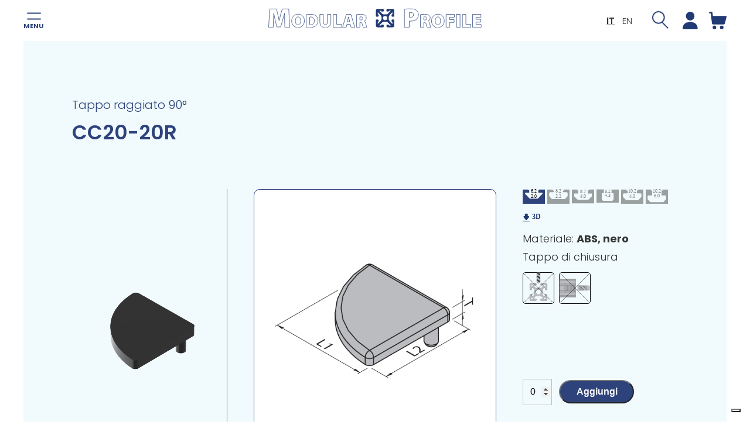

--- FILE ---
content_type: text/html; charset=UTF-8
request_url: https://modularprofile.eu/prodotto/cc60-60a-2/
body_size: 13169
content:
<!doctype html>
<html lang="it-IT" >
<head>
	<meta charset="UTF-8" />
	<meta name="viewport" content="width=device-width, initial-scale=1" />
	<meta name='robots' content='index, follow, max-image-preview:large, max-snippet:-1, max-video-preview:-1' />
<link rel="alternate" hreflang="it" href="https://modularprofile.eu/prodotto/cc60-60a-2/" />
<link rel="alternate" hreflang="en" href="https://modularprofile.eu/en/product/cc60-60a-2/" />
<link rel="alternate" hreflang="x-default" href="https://modularprofile.eu/prodotto/cc60-60a-2/" />

<!-- Google Tag Manager for WordPress by gtm4wp.com -->
<script data-cfasync="false" data-pagespeed-no-defer>
	var gtm4wp_datalayer_name = "dataLayer";
	var dataLayer = dataLayer || [];

	const gtm4wp_scrollerscript_debugmode         = false;
	const gtm4wp_scrollerscript_callbacktime      = 100;
	const gtm4wp_scrollerscript_readerlocation    = 150;
	const gtm4wp_scrollerscript_contentelementid  = "content";
	const gtm4wp_scrollerscript_scannertime       = 60;
</script>
<!-- End Google Tag Manager for WordPress by gtm4wp.com -->
	<!-- This site is optimized with the Yoast SEO plugin v22.7 - https://yoast.com/wordpress/plugins/seo/ -->
	<title>CC20-20R | Modular Profile</title>
	<meta name="description" content="CC20-20R | Modular Profile . Scopri di più sul prodotto e le relative caratteristiche tecniche." />
	<link rel="canonical" href="https://modularprofile.eu/prodotto/cc60-60a-2/" />
	<meta property="og:locale" content="it_IT" />
	<meta property="og:type" content="article" />
	<meta property="og:title" content="CC20-20R | Modular Profile" />
	<meta property="og:description" content="CC20-20R | Modular Profile . Scopri di più sul prodotto e le relative caratteristiche tecniche." />
	<meta property="og:url" content="https://modularprofile.eu/prodotto/cc60-60a-2/" />
	<meta property="og:site_name" content="Modular Profile" />
	<meta property="article:modified_time" content="2023-10-17T06:51:40+00:00" />
	<meta property="og:image" content="https://modularprofile.b-cdn.net/wp-content/uploads/CC40-40R.png" />
	<meta property="og:image:width" content="2000" />
	<meta property="og:image:height" content="2000" />
	<meta property="og:image:type" content="image/png" />
	<meta name="twitter:card" content="summary_large_image" />
	<script type="application/ld+json" class="yoast-schema-graph">{"@context":"https://schema.org","@graph":[{"@type":"WebPage","@id":"https://modularprofile.eu/prodotto/cc60-60a-2/","url":"https://modularprofile.eu/prodotto/cc60-60a-2/","name":"CC20-20R | Modular Profile","isPartOf":{"@id":"https://modularprofile.eu/#website"},"primaryImageOfPage":{"@id":"https://modularprofile.eu/prodotto/cc60-60a-2/#primaryimage"},"image":{"@id":"https://modularprofile.eu/prodotto/cc60-60a-2/#primaryimage"},"thumbnailUrl":"https://modularprofile.b-cdn.net/wp-content/uploads/CC40-40R.png","datePublished":"2023-07-26T10:36:35+00:00","dateModified":"2023-10-17T06:51:40+00:00","description":"CC20-20R | Modular Profile . Scopri di più sul prodotto e le relative caratteristiche tecniche.","breadcrumb":{"@id":"https://modularprofile.eu/prodotto/cc60-60a-2/#breadcrumb"},"inLanguage":"it-IT","potentialAction":[{"@type":"ReadAction","target":["https://modularprofile.eu/prodotto/cc60-60a-2/"]}]},{"@type":"ImageObject","inLanguage":"it-IT","@id":"https://modularprofile.eu/prodotto/cc60-60a-2/#primaryimage","url":"https://modularprofile.b-cdn.net/wp-content/uploads/CC40-40R.png","contentUrl":"https://modularprofile.b-cdn.net/wp-content/uploads/CC40-40R.png","width":2000,"height":2000},{"@type":"BreadcrumbList","@id":"https://modularprofile.eu/prodotto/cc60-60a-2/#breadcrumb","itemListElement":[{"@type":"ListItem","position":1,"name":"Home","item":"http://dev.modularprofile.eu/"},{"@type":"ListItem","position":2,"name":"Products","item":"https://modularprofile.eu/shop/"},{"@type":"ListItem","position":3,"name":"CC20-20R"}]},{"@type":"WebSite","@id":"https://modularprofile.eu/#website","url":"https://modularprofile.eu/","name":"Modular Profile","description":"","publisher":{"@id":"https://modularprofile.eu/#organization"},"potentialAction":[{"@type":"SearchAction","target":{"@type":"EntryPoint","urlTemplate":"https://modularprofile.eu/?s={search_term_string}"},"query-input":"required name=search_term_string"}],"inLanguage":"it-IT"},{"@type":"Organization","@id":"https://modularprofile.eu/#organization","name":"Modular Profile","url":"https://modularprofile.eu/","logo":{"@type":"ImageObject","inLanguage":"it-IT","@id":"https://modularprofile.eu/#/schema/logo/image/","url":"https://modularprofile.b-cdn.net/wp-content/uploads/modular-logo.svg","contentUrl":"https://modularprofile.b-cdn.net/wp-content/uploads/modular-logo.svg","caption":"Modular Profile"},"image":{"@id":"https://modularprofile.eu/#/schema/logo/image/"}}]}</script>
	<!-- / Yoast SEO plugin. -->


<link rel='dns-prefetch' href='//cdn.iubenda.com' />
<link rel='dns-prefetch' href='//cdn.jsdelivr.net' />
<link rel='dns-prefetch' href='//cdnjs.cloudflare.com' />
<link rel="alternate" type="application/rss+xml" title="Modular Profile &raquo; Feed" href="https://modularprofile.eu/feed/" />
<link rel="alternate" title="oEmbed (JSON)" type="application/json+oembed" href="https://modularprofile.eu/wp-json/oembed/1.0/embed?url=https%3A%2F%2Fmodularprofile.eu%2Fprodotto%2Fcc60-60a-2%2F" />
<link rel="alternate" title="oEmbed (XML)" type="text/xml+oembed" href="https://modularprofile.eu/wp-json/oembed/1.0/embed?url=https%3A%2F%2Fmodularprofile.eu%2Fprodotto%2Fcc60-60a-2%2F&#038;format=xml" />
<style id='wp-img-auto-sizes-contain-inline-css'>
img:is([sizes=auto i],[sizes^="auto," i]){contain-intrinsic-size:3000px 1500px}
/*# sourceURL=wp-img-auto-sizes-contain-inline-css */
</style>
<style id='wp-emoji-styles-inline-css'>

	img.wp-smiley, img.emoji {
		display: inline !important;
		border: none !important;
		box-shadow: none !important;
		height: 1em !important;
		width: 1em !important;
		margin: 0 0.07em !important;
		vertical-align: -0.1em !important;
		background: none !important;
		padding: 0 !important;
	}
/*# sourceURL=wp-emoji-styles-inline-css */
</style>
<link rel='stylesheet' id='wpml-blocks-css' href='https://modularprofile.eu/wp-content/plugins/sitepress-multilingual-cms/dist/css/blocks/styles.css?ver=4.6.4' media='all' />
<link rel='stylesheet' id='studio375-pim-sync-css' href='https://modularprofile.eu/wp-content/plugins/studio375-pim-sync/public/css/studio375-pim-sync-public.css?ver=1.0.1' media='all' />
<link rel='stylesheet' id='woocommerce-layout-css' href='https://modularprofile.eu/wp-content/plugins/woocommerce/assets/css/woocommerce-layout.css?ver=8.0.2' media='all' />
<link rel='stylesheet' id='woocommerce-smallscreen-css' href='https://modularprofile.eu/wp-content/plugins/woocommerce/assets/css/woocommerce-smallscreen.css?ver=8.0.2' media='only screen and (max-width: 768px)' />
<link rel='stylesheet' id='woocommerce-general-css' href='https://modularprofile.eu/wp-content/plugins/woocommerce/assets/css/woocommerce.css?ver=8.0.2' media='all' />
<style id='woocommerce-inline-inline-css'>
.woocommerce form .form-row .required { visibility: visible; }
/*# sourceURL=woocommerce-inline-inline-css */
</style>
<link rel='stylesheet' id='style.css-css' href='https://modularprofile.b-cdn.net/wp-content/themes/modular-child/style.css?ver=eeb8679807e6f4bbc39ad6e65830cb58' media='all' />
<link rel='stylesheet' id='twenty-twenty-one-style-css' href='https://modularprofile.b-cdn.net/wp-content/themes/modular/style.css?ver=eeb8679807e6f4bbc39ad6e65830cb58' media='all' />
<link rel='stylesheet' id='twenty-twenty-one-print-style-css' href='https://modularprofile.b-cdn.net/wp-content/themes/modular/assets/css/print.css?ver=eeb8679807e6f4bbc39ad6e65830cb58' media='print' />

<script  class="_iub_cs_skip" id="iubenda-head-inline-scripts-0">
// Initialize the data layer for Google Tag Manager
   window.dataLayer = window.dataLayer || [];

   function gtag() {
       dataLayer.push(arguments);
   }

   // Default consent mode is "denied” for both ads and analytics
   gtag("consent", "default", {
       ad_storage: "denied",
       analytics_storage: "denied",
       wait_for_update: 2000 // milliseconds
   });

   // Improve ad click measurement quality
   gtag('set', 'url_passthrough', true);

   // Further redact your ads data
   gtag("set", "ads_data_redaction", true);
  
   // Google Tag Manager
   (function(w, d, s, l, i) {
       w[l] = w[l] || [];
       w[l].push({
           'gtm.start': new Date().getTime(),
           event: 'gtm.js'
       });
       var f = d.getElementsByTagName(s)[0],
           j = d.createElement(s),
           dl = l != 'dataLayer' ? '&l=' + l : '';
       j.async = true;
       j.src =
           'https://www.googletagmanager.com/gtm.js?id=' + i + dl;
       f.parentNode.insertBefore(j, f);
   })(window, document, 'script', 'dataLayer', 'GTM-NGVQKCFV');

//# sourceURL=iubenda-head-inline-scripts-0
</script>

<script  type="text/javascript" class="_iub_cs_skip" id="iubenda-head-inline-scripts-1">
var _iub = _iub || [];
_iub.csConfiguration = {"askConsentAtCookiePolicyUpdate":true,"countryDetection":true,"enableFadp":true,"enableLgpd":true,"enableUspr":true,"lgpdAppliesGlobally":false,"perPurposeConsent":true,"siteId":3335015,"whitelabel":false,"cookiePolicyId":24299276,"lang":"it", "banner":{ "acceptButtonColor":"#2E437B","acceptButtonDisplay":true,"backgroundColor":"#F8F8F8","closeButtonDisplay":false,"customizeButtonColor":"#2E437B","customizeButtonDisplay":true,"explicitWithdrawal":true,"listPurposes":true,"linksColor":"#000000","position":"float-bottom-center","rejectButtonColor":"#2E437B","rejectButtonDisplay":true,"textColor":"#000000" }};

//# sourceURL=iubenda-head-inline-scripts-1
</script>
<script  type="text/javascript" src="//cdn.iubenda.com/cs/gpp/stub.js" class="_iub_cs_skip" id="iubenda-head-scripts-1-js"></script>
<script  type="text/javascript" src="//cdn.iubenda.com/cs/iubenda_cs.js" charset="UTF-8" async class="_iub_cs_skip" id="iubenda-head-scripts-2-js"></script>
<script src="https://modularprofile.b-cdn.net/wp-includes/js/jquery/jquery.min.js?ver=3.7.1" id="jquery-core-js"></script>
<script src="https://modularprofile.b-cdn.net/wp-includes/js/jquery/jquery-migrate.min.js?ver=3.4.1" id="jquery-migrate-js"></script>
<script id="wpml-cookie-js-extra">
var wpml_cookies = {"wp-wpml_current_language":{"value":"it","expires":1,"path":"/"}};
var wpml_cookies = {"wp-wpml_current_language":{"value":"it","expires":1,"path":"/"}};
//# sourceURL=wpml-cookie-js-extra
</script>
<script src="https://modularprofile.eu/wp-content/plugins/sitepress-multilingual-cms/res/js/cookies/language-cookie.js?ver=4.6.4" id="wpml-cookie-js"></script>
<script src="https://modularprofile.eu/wp-content/plugins/studio375-pim-sync/public/js/studio375-pim-sync-public.js?ver=1.0.1" id="studio375-pim-sync-js"></script>
<script src="https://modularprofile.eu/wp-content/plugins/duracelltomi-google-tag-manager/dist/js/analytics-talk-content-tracking.js?ver=1.20.2" id="gtm4wp-scroll-tracking-js"></script>
<script src="https://cdn.jsdelivr.net/npm/imagesloaded@5.0.0/imagesloaded.pkgd.min.js?ver=eeb8679807e6f4bbc39ad6e65830cb58" id="imagesLoaded-js"></script>
<script src="https://cdnjs.cloudflare.com/ajax/libs/slick-carousel/1.8.1/slick.min.js?ver=eeb8679807e6f4bbc39ad6e65830cb58" id="slick-js"></script>
<link rel="https://api.w.org/" href="https://modularprofile.eu/wp-json/" /><link rel="alternate" title="JSON" type="application/json" href="https://modularprofile.eu/wp-json/wp/v2/product/2098" /><link rel="EditURI" type="application/rsd+xml" title="RSD" href="https://modularprofile.eu/xmlrpc.php?rsd" />

<link rel='shortlink' href='https://modularprofile.eu/?p=2098' />
<meta name="generator" content="WPML ver:4.6.4 stt:1,27;" />

<!-- Google Tag Manager for WordPress by gtm4wp.com -->
<!-- GTM Container placement set to automatic -->
<script data-cfasync="false" data-pagespeed-no-defer type="text/javascript">
	var dataLayer_content = {"visitorLoginState":"logged-out","pagePostType":"product","pagePostType2":"single-product","pagePostAuthor":"studio375"};
	dataLayer.push( dataLayer_content );
</script>
<script data-cfasync="false">
(function(w,d,s,l,i){w[l]=w[l]||[];w[l].push({'gtm.start':
new Date().getTime(),event:'gtm.js'});var f=d.getElementsByTagName(s)[0],
j=d.createElement(s),dl=l!='dataLayer'?'&l='+l:'';j.async=true;j.src=
'//www.googletagmanager.com/gtm.js?id='+i+dl;f.parentNode.insertBefore(j,f);
})(window,document,'script','dataLayer','GTM-NGVQKCFV');
</script>
<!-- End Google Tag Manager for WordPress by gtm4wp.com -->	<noscript><style>.woocommerce-product-gallery{ opacity: 1 !important; }</style></noscript>
		<link rel="preconnect" href="https://fonts.googleapis.com">
	<link rel="preconnect" href="https://fonts.gstatic.com" crossorigin>
	<link rel="shortcut icon" href="https://modularprofile.b-cdn.net/wp-content/themes/modular-child/includes/iconified/favicon.ico" type="image/x-icon" />
	<link rel="apple-touch-icon" href="https://modularprofile.b-cdn.net/wp-content/themes/modular-child/includes/iconified/apple-touch-icon.png" />
	<link rel="apple-touch-icon" sizes="57x57" href="https://modularprofile.b-cdn.net/wp-content/themes/modular-child/includes/iconified/apple-touch-icon-57x57.png" />
	<link rel="apple-touch-icon" sizes="72x72" href="https://modularprofile.b-cdn.net/wp-content/themes/modular-child/includes/iconified/apple-touch-icon-72x72.png" />
	<link rel="apple-touch-icon" sizes="76x76" href="https://modularprofile.b-cdn.net/wp-content/themes/modular-child/includes/iconified/apple-touch-icon-76x76.png" />
	<link rel="apple-touch-icon" sizes="114x114" href="https://modularprofile.b-cdn.net/wp-content/themes/modular-child/includes/iconified/apple-touch-icon-114x114.png" />
	<link rel="apple-touch-icon" sizes="120x120" href="https://modularprofile.b-cdn.net/wp-content/themes/modular-child/includes/iconified/apple-touch-icon-120x120.png" />
	<link rel="apple-touch-icon" sizes="144x144" href="https://modularprofile.b-cdn.net/wp-content/themes/modular-child/includes/iconified/apple-touch-icon-144x144.png" />
	<link rel="apple-touch-icon" sizes="152x152" href="https://modularprofile.b-cdn.net/wp-content/themes/modular-child/includes/iconified/apple-touch-icon-152x152.png" />
	<link rel="apple-touch-icon" sizes="180x180" href="https://modularprofile.b-cdn.net/wp-content/themes/modular-child/includes/iconified/apple-touch-icon-180x180.png" />
	<link rel="stylesheet" href="https://cdnjs.cloudflare.com/ajax/libs/slick-carousel/1.8.1/slick.min.css" integrity="sha512-yHknP1/AwR+yx26cB1y0cjvQUMvEa2PFzt1c9LlS4pRQ5NOTZFWbhBig+X9G9eYW/8m0/4OXNx8pxJ6z57x0dw==" crossorigin="anonymous" referrerpolicy="no-referrer" />
	<link rel="stylesheet" href="https://cdnjs.cloudflare.com/ajax/libs/slick-carousel/1.8.1/slick-theme.min.css" integrity="sha512-17EgCFERpgZKcm0j0fEq1YCJuyAWdz9KUtv1EjVuaOz8pDnh/0nZxmU6BBXwaaxqoi9PQXnRWqlcDB027hgv9A==" crossorigin="anonymous" referrerpolicy="no-referrer" />
	<link href="https://fonts.googleapis.com/css2?family=Poppins:ital,wght@0,300;0,400;0,600;0,700;1,300;1,400;1,600;1,700&display=swap" rel="stylesheet">
	<script src="https://unpkg.com/imagesloaded@5/imagesloaded.pkgd.min.js"></script>
	<!-- <script src="https://code.jquery.com/jquery-3.6.0.min.js" integrity="sha256-/xUj+3OJU5yExlq6GSYGSHk7tPXikynS7ogEvDej/m4=" crossorigin="anonymous"></script> -->
	<!-- <script src="" integrity="sha512-gx3WTM6qxahpOC/hBNUvkdZARQ2ObXSp/m+jmsEN8ZNJPymj8/Jamf8+/3kJQY1RZA2DR+KQfT+b3JEB0r9YRg==" crossorigin="anonymous"></script> -->
<style id='global-styles-inline-css'>
:root{--wp--preset--aspect-ratio--square: 1;--wp--preset--aspect-ratio--4-3: 4/3;--wp--preset--aspect-ratio--3-4: 3/4;--wp--preset--aspect-ratio--3-2: 3/2;--wp--preset--aspect-ratio--2-3: 2/3;--wp--preset--aspect-ratio--16-9: 16/9;--wp--preset--aspect-ratio--9-16: 9/16;--wp--preset--color--black: #000000;--wp--preset--color--cyan-bluish-gray: #abb8c3;--wp--preset--color--white: #FFFFFF;--wp--preset--color--pale-pink: #f78da7;--wp--preset--color--vivid-red: #cf2e2e;--wp--preset--color--luminous-vivid-orange: #ff6900;--wp--preset--color--luminous-vivid-amber: #fcb900;--wp--preset--color--light-green-cyan: #7bdcb5;--wp--preset--color--vivid-green-cyan: #00d084;--wp--preset--color--pale-cyan-blue: #8ed1fc;--wp--preset--color--vivid-cyan-blue: #0693e3;--wp--preset--color--vivid-purple: #9b51e0;--wp--preset--color--dark-gray: #28303D;--wp--preset--color--gray: #39414D;--wp--preset--color--green: #D1E4DD;--wp--preset--color--blue: #D1DFE4;--wp--preset--color--purple: #D1D1E4;--wp--preset--color--red: #E4D1D1;--wp--preset--color--orange: #E4DAD1;--wp--preset--color--yellow: #EEEADD;--wp--preset--gradient--vivid-cyan-blue-to-vivid-purple: linear-gradient(135deg,rgb(6,147,227) 0%,rgb(155,81,224) 100%);--wp--preset--gradient--light-green-cyan-to-vivid-green-cyan: linear-gradient(135deg,rgb(122,220,180) 0%,rgb(0,208,130) 100%);--wp--preset--gradient--luminous-vivid-amber-to-luminous-vivid-orange: linear-gradient(135deg,rgb(252,185,0) 0%,rgb(255,105,0) 100%);--wp--preset--gradient--luminous-vivid-orange-to-vivid-red: linear-gradient(135deg,rgb(255,105,0) 0%,rgb(207,46,46) 100%);--wp--preset--gradient--very-light-gray-to-cyan-bluish-gray: linear-gradient(135deg,rgb(238,238,238) 0%,rgb(169,184,195) 100%);--wp--preset--gradient--cool-to-warm-spectrum: linear-gradient(135deg,rgb(74,234,220) 0%,rgb(151,120,209) 20%,rgb(207,42,186) 40%,rgb(238,44,130) 60%,rgb(251,105,98) 80%,rgb(254,248,76) 100%);--wp--preset--gradient--blush-light-purple: linear-gradient(135deg,rgb(255,206,236) 0%,rgb(152,150,240) 100%);--wp--preset--gradient--blush-bordeaux: linear-gradient(135deg,rgb(254,205,165) 0%,rgb(254,45,45) 50%,rgb(107,0,62) 100%);--wp--preset--gradient--luminous-dusk: linear-gradient(135deg,rgb(255,203,112) 0%,rgb(199,81,192) 50%,rgb(65,88,208) 100%);--wp--preset--gradient--pale-ocean: linear-gradient(135deg,rgb(255,245,203) 0%,rgb(182,227,212) 50%,rgb(51,167,181) 100%);--wp--preset--gradient--electric-grass: linear-gradient(135deg,rgb(202,248,128) 0%,rgb(113,206,126) 100%);--wp--preset--gradient--midnight: linear-gradient(135deg,rgb(2,3,129) 0%,rgb(40,116,252) 100%);--wp--preset--gradient--purple-to-yellow: linear-gradient(160deg, #D1D1E4 0%, #EEEADD 100%);--wp--preset--gradient--yellow-to-purple: linear-gradient(160deg, #EEEADD 0%, #D1D1E4 100%);--wp--preset--gradient--green-to-yellow: linear-gradient(160deg, #D1E4DD 0%, #EEEADD 100%);--wp--preset--gradient--yellow-to-green: linear-gradient(160deg, #EEEADD 0%, #D1E4DD 100%);--wp--preset--gradient--red-to-yellow: linear-gradient(160deg, #E4D1D1 0%, #EEEADD 100%);--wp--preset--gradient--yellow-to-red: linear-gradient(160deg, #EEEADD 0%, #E4D1D1 100%);--wp--preset--gradient--purple-to-red: linear-gradient(160deg, #D1D1E4 0%, #E4D1D1 100%);--wp--preset--gradient--red-to-purple: linear-gradient(160deg, #E4D1D1 0%, #D1D1E4 100%);--wp--preset--font-size--small: 18px;--wp--preset--font-size--medium: 20px;--wp--preset--font-size--large: 24px;--wp--preset--font-size--x-large: 42px;--wp--preset--font-size--extra-small: 16px;--wp--preset--font-size--normal: 20px;--wp--preset--font-size--extra-large: 40px;--wp--preset--font-size--huge: 96px;--wp--preset--font-size--gigantic: 144px;--wp--preset--spacing--20: 0.44rem;--wp--preset--spacing--30: 0.67rem;--wp--preset--spacing--40: 1rem;--wp--preset--spacing--50: 1.5rem;--wp--preset--spacing--60: 2.25rem;--wp--preset--spacing--70: 3.38rem;--wp--preset--spacing--80: 5.06rem;--wp--preset--shadow--natural: 6px 6px 9px rgba(0, 0, 0, 0.2);--wp--preset--shadow--deep: 12px 12px 50px rgba(0, 0, 0, 0.4);--wp--preset--shadow--sharp: 6px 6px 0px rgba(0, 0, 0, 0.2);--wp--preset--shadow--outlined: 6px 6px 0px -3px rgb(255, 255, 255), 6px 6px rgb(0, 0, 0);--wp--preset--shadow--crisp: 6px 6px 0px rgb(0, 0, 0);}:where(.is-layout-flex){gap: 0.5em;}:where(.is-layout-grid){gap: 0.5em;}body .is-layout-flex{display: flex;}.is-layout-flex{flex-wrap: wrap;align-items: center;}.is-layout-flex > :is(*, div){margin: 0;}body .is-layout-grid{display: grid;}.is-layout-grid > :is(*, div){margin: 0;}:where(.wp-block-columns.is-layout-flex){gap: 2em;}:where(.wp-block-columns.is-layout-grid){gap: 2em;}:where(.wp-block-post-template.is-layout-flex){gap: 1.25em;}:where(.wp-block-post-template.is-layout-grid){gap: 1.25em;}.has-black-color{color: var(--wp--preset--color--black) !important;}.has-cyan-bluish-gray-color{color: var(--wp--preset--color--cyan-bluish-gray) !important;}.has-white-color{color: var(--wp--preset--color--white) !important;}.has-pale-pink-color{color: var(--wp--preset--color--pale-pink) !important;}.has-vivid-red-color{color: var(--wp--preset--color--vivid-red) !important;}.has-luminous-vivid-orange-color{color: var(--wp--preset--color--luminous-vivid-orange) !important;}.has-luminous-vivid-amber-color{color: var(--wp--preset--color--luminous-vivid-amber) !important;}.has-light-green-cyan-color{color: var(--wp--preset--color--light-green-cyan) !important;}.has-vivid-green-cyan-color{color: var(--wp--preset--color--vivid-green-cyan) !important;}.has-pale-cyan-blue-color{color: var(--wp--preset--color--pale-cyan-blue) !important;}.has-vivid-cyan-blue-color{color: var(--wp--preset--color--vivid-cyan-blue) !important;}.has-vivid-purple-color{color: var(--wp--preset--color--vivid-purple) !important;}.has-black-background-color{background-color: var(--wp--preset--color--black) !important;}.has-cyan-bluish-gray-background-color{background-color: var(--wp--preset--color--cyan-bluish-gray) !important;}.has-white-background-color{background-color: var(--wp--preset--color--white) !important;}.has-pale-pink-background-color{background-color: var(--wp--preset--color--pale-pink) !important;}.has-vivid-red-background-color{background-color: var(--wp--preset--color--vivid-red) !important;}.has-luminous-vivid-orange-background-color{background-color: var(--wp--preset--color--luminous-vivid-orange) !important;}.has-luminous-vivid-amber-background-color{background-color: var(--wp--preset--color--luminous-vivid-amber) !important;}.has-light-green-cyan-background-color{background-color: var(--wp--preset--color--light-green-cyan) !important;}.has-vivid-green-cyan-background-color{background-color: var(--wp--preset--color--vivid-green-cyan) !important;}.has-pale-cyan-blue-background-color{background-color: var(--wp--preset--color--pale-cyan-blue) !important;}.has-vivid-cyan-blue-background-color{background-color: var(--wp--preset--color--vivid-cyan-blue) !important;}.has-vivid-purple-background-color{background-color: var(--wp--preset--color--vivid-purple) !important;}.has-black-border-color{border-color: var(--wp--preset--color--black) !important;}.has-cyan-bluish-gray-border-color{border-color: var(--wp--preset--color--cyan-bluish-gray) !important;}.has-white-border-color{border-color: var(--wp--preset--color--white) !important;}.has-pale-pink-border-color{border-color: var(--wp--preset--color--pale-pink) !important;}.has-vivid-red-border-color{border-color: var(--wp--preset--color--vivid-red) !important;}.has-luminous-vivid-orange-border-color{border-color: var(--wp--preset--color--luminous-vivid-orange) !important;}.has-luminous-vivid-amber-border-color{border-color: var(--wp--preset--color--luminous-vivid-amber) !important;}.has-light-green-cyan-border-color{border-color: var(--wp--preset--color--light-green-cyan) !important;}.has-vivid-green-cyan-border-color{border-color: var(--wp--preset--color--vivid-green-cyan) !important;}.has-pale-cyan-blue-border-color{border-color: var(--wp--preset--color--pale-cyan-blue) !important;}.has-vivid-cyan-blue-border-color{border-color: var(--wp--preset--color--vivid-cyan-blue) !important;}.has-vivid-purple-border-color{border-color: var(--wp--preset--color--vivid-purple) !important;}.has-vivid-cyan-blue-to-vivid-purple-gradient-background{background: var(--wp--preset--gradient--vivid-cyan-blue-to-vivid-purple) !important;}.has-light-green-cyan-to-vivid-green-cyan-gradient-background{background: var(--wp--preset--gradient--light-green-cyan-to-vivid-green-cyan) !important;}.has-luminous-vivid-amber-to-luminous-vivid-orange-gradient-background{background: var(--wp--preset--gradient--luminous-vivid-amber-to-luminous-vivid-orange) !important;}.has-luminous-vivid-orange-to-vivid-red-gradient-background{background: var(--wp--preset--gradient--luminous-vivid-orange-to-vivid-red) !important;}.has-very-light-gray-to-cyan-bluish-gray-gradient-background{background: var(--wp--preset--gradient--very-light-gray-to-cyan-bluish-gray) !important;}.has-cool-to-warm-spectrum-gradient-background{background: var(--wp--preset--gradient--cool-to-warm-spectrum) !important;}.has-blush-light-purple-gradient-background{background: var(--wp--preset--gradient--blush-light-purple) !important;}.has-blush-bordeaux-gradient-background{background: var(--wp--preset--gradient--blush-bordeaux) !important;}.has-luminous-dusk-gradient-background{background: var(--wp--preset--gradient--luminous-dusk) !important;}.has-pale-ocean-gradient-background{background: var(--wp--preset--gradient--pale-ocean) !important;}.has-electric-grass-gradient-background{background: var(--wp--preset--gradient--electric-grass) !important;}.has-midnight-gradient-background{background: var(--wp--preset--gradient--midnight) !important;}.has-small-font-size{font-size: var(--wp--preset--font-size--small) !important;}.has-medium-font-size{font-size: var(--wp--preset--font-size--medium) !important;}.has-large-font-size{font-size: var(--wp--preset--font-size--large) !important;}.has-x-large-font-size{font-size: var(--wp--preset--font-size--x-large) !important;}
/*# sourceURL=global-styles-inline-css */
</style>
</head>

<body class="wp-singular product-template-default single single-product postid-2098 wp-custom-logo wp-embed-responsive wp-theme-modular wp-child-theme-modular-child theme-modular woocommerce woocommerce-page woocommerce-no-js tax-product_cat archive-products is-light-theme no-js singular has-main-navigation">

<!-- GTM Container placement set to automatic -->
<!-- Google Tag Manager (noscript) -->
				<noscript><iframe src="https://www.googletagmanager.com/ns.html?id=GTM-NGVQKCFV" height="0" width="0" style="display:none;visibility:hidden" aria-hidden="true"></iframe></noscript>
<!-- End Google Tag Manager (noscript) --><div id="page" class="site" >
	<a class="skip-link screen-reader-text" href="#content">Skip to content</a>

	
<header id="masthead" class="site-header has-logo has-menu" role="banner">

		
<nav id="mobile-navigation" class="mobile-navigation" role="navigation" aria-label="Primary menu">
    <div id="sidebar-toggle"><span class="button"></span><span class="menu label active">menu</span><span class="open label">apri</span><span class="close label">chiudi</span></div>
	<div class="primary-menu-container"><div id="mobile-menu-list" class="menu-wrapper"><div class="menu-item" data-id="106"><span><a href="https://modularprofile.eu/azienda/">Azienda</a></span></div><div class="menu-item has-child" data-id="2778"><span>Profili alluminio<span class="plus">+</span><span class="minus">-</span></span><div class="menu-item-submenu"><div class="menu-item submenu-item" data-id="2779"><span><a href="https://modularprofile.eu/categoria-prodotto/profili-in-alluminio-it/serie-pg-it/">Serie PG</a></span></div><div class="menu-item submenu-item" data-id="2780"><span><a href="https://modularprofile.eu/categoria-prodotto/profili-in-alluminio-it/serie-ps-it/">Serie PS</a></span></div><div class="menu-item submenu-item" data-id="4988"><span><a href="https://modularprofile.eu/categoria-prodotto/profili-in-alluminio-it/serie-pk-it/">Serie PK</a></span></div><div class="menu-item submenu-item" data-id="2781"><span><a href="https://modularprofile.eu/categoria-prodotto/profili-in-alluminio-it/profili-speciali-it/">Profili speciali</a></span></div></div></div><div class="menu-item has-child" data-id="2782"><span><a href="#">Sistemi<span class="plus">+</span><span class="minus">-</span></a></span><div class="menu-item-submenu"><div class="menu-item submenu-item" data-id="8146"><span><a href="https://modularprofile.eu/categoria-prodotto/protezioni-e-ripari-it/">Protezioni e ripari</a></span></div><div class="menu-item submenu-item" data-id="8147"><span><a href="https://modularprofile.eu/categoria-prodotto/scale-e-piattaforme-it/">Scale &amp; Piattaforme</a></span></div><div class="menu-item submenu-item" data-id="8148"><span><a href="https://modularprofile.eu/categoria-prodotto/postazioni-di-lavoro-personalizzate-it/">Postazioni di lavoro personalizzate</a></span></div><div class="menu-item submenu-item" data-id="8149"><span><a href="https://modularprofile.eu/categoria-prodotto/nastri-trasportatori-personalizzati-it/">Nastri trasportatori personalizzati</a></span></div></div></div><div class="menu-item" data-id="3809"><span><a href="https://modularprofile.eu/accessori/">Accessori</a></span></div><div class="menu-item" data-id="8314"><span><a href="https://modularprofile.eu/download/">Download</a></span></div><div class="menu-item" data-id="2785"><span><a href="https://modularprofile.eu/news/">News</a></span></div><div class="menu-item" data-id="123"><span><a href="https://modularprofile.eu/contatti/">Contatti</a></span></div></div><div class="languages"><span><a href="https://modularprofile.eu/prodotto/cc60-60a-2/" class="lang_sel">IT</a><a href="https://modularprofile.eu/en/product/cc60-60a-2/" class="">EN</a></span></div></div></nav>	

<div class="site-branding">

			<div class="site-logo"><a href="https://modularprofile.eu/" class="custom-logo-link" rel="home"><img src="https://modularprofile.b-cdn.net/wp-content/uploads/modular-logo.svg" class="custom-logo" alt="Modular Profile" decoding="async" /></a></div>
		<div class="site-logo white">
			<span class="custom-logo-link"><img src="/wp-content/themes/modular-child/assets/svg/logo-white.svg" class="custom-logo" alt="logo" /></span>		</div>
	
						<p class="screen-reader-text"><a href="https://modularprofile.eu/">Modular Profile</a></p>
			
	</div><!-- .site-branding -->

	<div class="languages"><span><a href="https://modularprofile.eu/prodotto/cc60-60a-2/" class="lang_sel">IT</a><a href="https://modularprofile.eu/en/product/cc60-60a-2/" class="">EN</a></span></div><div class="search-container desktop"><form role="search" method="get" class="search-form" action="https://modularprofile.eu">
					<label for="search-form-1">Cerca…</label>
					<input type="search" id="search-form-1" class="search-field" value="" name="s">
					<input type="submit" class="search-submit" value="">
					<input type="hidden" name="post_types" value="product">
			  </form></div><div class="account-section"><a href="https://modularprofile.eu/mio-account/"><img src="/wp-content/themes/modular-child/assets/svg/user.svg" width="28" height="32" alt="Profile" title="Profile" /></a></div><div class="cart-header"><a href="https://modularprofile.eu/carrello/"><img src="/wp-content/themes/modular-child/assets/svg/cart.svg" width="30" height="30" alt="Cart" /></a></div><div class="search-container mobile-only"><form role="search" method="get" class="search-form" action="https://modularprofile.eu">
					<label for="search-form-1">Cerca…</label>
					<input type="search" id="search-form-1" class="search-field" value="" name="s">
					<input type="submit" class="search-submit" value="">
					<input type="hidden" name="post_types" value="product">
			  </form></div>
</header><!-- #masthead -->
	
	<div id="content" class="site-content">
				<div class="content-inner" style="background:#3ABFF012;">
<section id="heading">
<div class="container archive-product"><div class="parent"><span><a href="https://modularprofile.eu/categoria-prodotto/elementi-di-connessione-it/tappi-di-chiusura-it/type-e-it/">Tappo raggiato 90°</a></span></div><div class="title"><h1 class="t1">CC20-20R</h1></div></div></section>
<section id="products-loop">
<div class="container"><div class="product-row"><div class="left"><div class="image"><img src="https://modularprofile.b-cdn.net/wp-content/webp-express/webp-images/uploads/CC40-40R.png.webp" width="2000" height="2000" alt="CC20-20R" title="CC20-20R" /></div></div><div class="center"><div class="image"><img src="https://modularprofile.b-cdn.net/wp-content/webp-express/webp-images/uploads/E.png.webp" width="459" height="264" alt="CC20-20R" title="CC20-20R" /></div></div><div class="right"><div class="info"><div class="top"><div class="cave"><div class="tipo-cava"><div class="cava active"><img src="/wp-content/themes/modular-child/assets/svg/cave/5.svg" width="48" height="30" /></div><div class="cava"><img src="/wp-content/themes/modular-child/assets/svg/cave/6.svg" width="48" height="30" /></div><div class="cava"><img src="/wp-content/themes/modular-child/assets/svg/cave/11.svg" width="48" height="30" /></div><div class="cava"><img src="/wp-content/themes/modular-child/assets/svg/cave/7.svg" width="48" height="30" /></div><div class="cava"><img src="/wp-content/themes/modular-child/assets/svg/cave/8.svg" width="48" height="30" /></div><div class="cava"><img src="/wp-content/themes/modular-child/assets/svg/cave/9.svg" width="48" height="30" /></div></div></div><div class="download"><a href="https://modularprofile.b-cdn.net/wp-content/uploads/CC20-20R.zip" target="_blank"><img src="/wp-content/themes/modular-child/assets/svg/3d.svg" width="52" height="28" alt="3D" title="3D" /></a></div></div><div class="bottom"><div class="materiale"><span>Materiale: <strong>ABS, nero</strong></span></div><div class="description"><span><p>Tappo di chiusura</p></span></div><div class="icons"><div class="icon"><img src="/wp-content/themes/modular-child/assets/svg/foratura-no.svg" width="54" height="54" /></div><div class="icon"><img src="/wp-content/themes/modular-child/assets/svg/filettatura-no.svg" width="54" height="54" /></div></div></div><div class="add-accessorio" data-id="2098"><div class="accessorio-qty"><input type="number" name="accessorio-qty" min="0" max="999" value="0" /></div><div class="button-wrapper"><button type="submit" class="single_add_to_cart_button button accessori" data-id="2098" data-sku="CC20-20R">Aggiungi</button></div></div></div></div><div class="table-wrapper"><div class="table accessori"><div class="body"><div class="row"><div class="col"><div class="label"><span>Codice</span></div><div class="value"><span>CC20-20R</span></div></div><div class="col"><div class="label"><span>L1</span></div><div class="value"><span>20</span></div></div><div class="col"><div class="label"><span>L2</span></div><div class="value"><span>20</span></div></div><div class="col"><div class="label"><span>T</span></div><div class="value"><span>4</span></div></div><div class="col"><div class="label"><span>Peso</span></div><div class="value"><span>1</span></div></div><div class="col"><div class="label"><span>Serie</span></div><div class="value"><span>PG20</span></div></div></div></div></div></div></div></div></section>

		</div><!-- content inner -->
	</div><!-- #content -->



	<footer id="colophon" class="site-footer" role="contentinfo">


	<div class="content-inner">
		
		



	<aside class="footer-inner four-columns">
		<section id="custom_html-2" class="widget_text widget footer-col widget_custom_html"><div class="textwidget custom-html-widget"><div class="footer-col-icon">
	<img src="https://modularprofile.b-cdn.net/wp-content/uploads/icona-modular-bianco.svg" width="170" height="172" />
</div>
<div class="footer-content">
	<div class="title">
		<a href="/azienda/"><h2>Omnitec S.R.L.</h2></a>
	</div>
	<span>Via Lago di Annone, 3</span>
	<span>36015 Schio (VI)</span>
	<span class="tel">T&nbsp;&nbsp;&nbsp;0445 641234</span>
	<span class="mail">E&nbsp;&nbsp;&nbsp;info@modularprofile.eu</span>
</div></div></section>		<div id="custom_html-3" class="widget_text widget footer-col widget_custom_html"><div class="textwidget custom-html-widget"><div class="footer-content">
	<div class="title">
		<a><h2>Profili</h2></a>
	</div>
	<span><a href="https://modularprofile.eu/categoria-prodotto/profili-in-alluminio-it/serie-pg-it/">Profili alluminio Serie PG
</a></span>
	<span><a href="https://modularprofile.eu/categoria-prodotto/profili-in-alluminio-it/serie-ps-it/">Profili alluminio Serie PS
</a></span>
	<span><a href="https://modularprofile.eu/categoria-prodotto/profili-in-alluminio-it/profili-speciali-it/">Profili alluminio Serie Speciali
</a></span>
</div></div></div>		<div id="custom_html-4" class="widget_text widget footer-col widget_custom_html"><div class="textwidget custom-html-widget"><div class="footer-content">
	<div class="title">
		<a><h2>Accessori</h2></a>
	</div>
	<span><a href="https://modularprofile.eu/categoria-prodotto/elementi-di-connessione-it/">Elementi di connessione
</a></span>
	<span><a href="https://modularprofile.eu/categoria-prodotto/elementi-di-fissaggio-e-finitura-it/">Elementi di fissaggio e finitura
</a></span>
	<span><a href="https://modularprofile.eu/categoria-prodotto/stazionamento-e-movimentazione-it/">Stazionamento e movimentazione
</a></span>
	<span><a href="https://modularprofile.eu/categoria-prodotto/accessori-per-protezioni-e-ripari-it/">Accessori per protezioni e ripari
</a></span>
</div></div></div>		<div id="custom_html-6" class="widget_text widget footer-col widget_custom_html"><div class="textwidget custom-html-widget"><div class="footer-content">
	<div class="title">
		<a><h2>Sistemi</h2></a>
	</div>
	<span><a href="https://modularprofile.eu/categoria-prodotto/nastri-trasportatori-personalizzati-it/">Nastri trasportatori
</a></span>
	<span><a href="https://modularprofile.eu/categoria-prodotto/postazioni-di-lavoro-personalizzate-it/">Postazioni di lavoro
</a></span>
	<span><a href="https://modularprofile.eu/categoria-prodotto/protezioni-e-ripari-it/">Protezioni
</a></span>
	<span><a href="https://modularprofile.eu/categoria-prodotto/scale-e-piattaforme-it/">Scale e piattaforme
</a></span>
</div></div></div>	</aside><!-- .widget-area -->


		
		<div class="footer-bottom">
			<div id="custom_html-5" class="widget_text widget footer-bottom-content widget_custom_html"><div class="textwidget custom-html-widget"><div class="footer-bottom-inner">
	<span>Omnitec S.r.l. a socio unico  ●   P.I. 02797630247 ● Registro Imprese di Vicenza n. 216378 ● Cap. Soc. I.V. € 115.600,00</span>
	<span><a href="https://www.iubenda.com/privacy-policy/24299276/full-legal" target="_blank">privacy policy</a>   ●   <a href='#' class='iubenda-cs-preferences-link'>cookie policy</a>   ●   <a id="credits" class="credits-text" rel="nofollow noopener noreferrer" target="_blank" href="https://studio375.it">credits</a></span>
</div></div></div>		</div><!-- .widget-area -->

				</div><!-- .site-info -->
	</footer><!-- #colophon -->

</div><!-- #page -->
						</div>
<script type="speculationrules">
{"prefetch":[{"source":"document","where":{"and":[{"href_matches":"/*"},{"not":{"href_matches":["/wp-*.php","/wp-admin/*","/wp-content/uploads/*","/wp-content/*","/wp-content/plugins/*","/wp-content/themes/modular-child/*","/wp-content/themes/modular/*","/*\\?(.+)"]}},{"not":{"selector_matches":"a[rel~=\"nofollow\"]"}},{"not":{"selector_matches":".no-prefetch, .no-prefetch a"}}]},"eagerness":"conservative"}]}
</script>
<input type="hidden" name="notifizzy_token" value="vdJesKqyuiwJilEII6j9" /><script>
		jQuery(function($) {
			let timeout;
			$("[name='update_cart']").attr('disabled', false);
			$('.woocommerce').on('change', 'input.qty', function() {
				if (timeout !== undefined) {
					clearTimeout(timeout);
				}
				timeout = setTimeout(function() {
					$("[name='update_cart']").attr('disabled', false);
					$("[name='update_cart']").trigger("click"); // trigger cart update
				}, 500); // 1 second delay, half a second (500) seems comfortable too
			});
		});
	</script><script>document.body.classList.remove("no-js");</script>	<script>
	if ( -1 !== navigator.userAgent.indexOf( 'MSIE' ) || -1 !== navigator.appVersion.indexOf( 'Trident/' ) ) {
		document.body.classList.add( 'is-IE' );
	}
	</script>
		<script type="text/javascript">
		(function () {
			var c = document.body.className;
			c = c.replace(/woocommerce-no-js/, 'woocommerce-js');
			document.body.className = c;
		})();
	</script>
		<script>
	/(trident|msie)/i.test(navigator.userAgent)&&document.getElementById&&window.addEventListener&&window.addEventListener("hashchange",(function(){var t,e=location.hash.substring(1);/^[A-z0-9_-]+$/.test(e)&&(t=document.getElementById(e))&&(/^(?:a|select|input|button|textarea)$/i.test(t.tagName)||(t.tabIndex=-1),t.focus())}),!1);
	</script>
	<script src="https://modularprofile.eu/wp-content/plugins/woocommerce/assets/js/jquery-blockui/jquery.blockUI.min.js?ver=2.7.0-wc.8.0.2" id="jquery-blockui-js"></script>
<script id="wc-add-to-cart-js-extra">
var wc_add_to_cart_params = {"ajax_url":"/wp-admin/admin-ajax.php","wc_ajax_url":"/?wc-ajax=%%endpoint%%","i18n_view_cart":"View cart","cart_url":"https://modularprofile.eu/carrello/","is_cart":"","cart_redirect_after_add":"no"};
//# sourceURL=wc-add-to-cart-js-extra
</script>
<script src="https://modularprofile.eu/wp-content/plugins/woocommerce/assets/js/frontend/add-to-cart.min.js?ver=8.0.2" id="wc-add-to-cart-js"></script>
<script id="wc-single-product-js-extra">
var wc_single_product_params = {"i18n_required_rating_text":"Please select a rating","review_rating_required":"yes","flexslider":{"rtl":false,"animation":"slide","smoothHeight":true,"directionNav":false,"controlNav":"thumbnails","slideshow":false,"animationSpeed":500,"animationLoop":false,"allowOneSlide":false},"zoom_enabled":"","zoom_options":[],"photoswipe_enabled":"","photoswipe_options":{"shareEl":false,"closeOnScroll":false,"history":false,"hideAnimationDuration":0,"showAnimationDuration":0},"flexslider_enabled":""};
//# sourceURL=wc-single-product-js-extra
</script>
<script src="https://modularprofile.eu/wp-content/plugins/woocommerce/assets/js/frontend/single-product.min.js?ver=8.0.2" id="wc-single-product-js"></script>
<script src="https://modularprofile.eu/wp-content/plugins/woocommerce/assets/js/js-cookie/js.cookie.min.js?ver=2.1.4-wc.8.0.2" id="js-cookie-js"></script>
<script id="woocommerce-js-extra">
var woocommerce_params = {"ajax_url":"/wp-admin/admin-ajax.php","wc_ajax_url":"/?wc-ajax=%%endpoint%%"};
//# sourceURL=woocommerce-js-extra
</script>
<script src="https://modularprofile.eu/wp-content/plugins/woocommerce/assets/js/frontend/woocommerce.min.js?ver=8.0.2" id="woocommerce-js"></script>
<script src="https://modularprofile.eu/wp-content/plugins/duracelltomi-google-tag-manager/dist/js/gtm4wp-contact-form-7-tracker.js?ver=1.20.2" id="gtm4wp-contact-form-7-tracker-js"></script>
<script src="https://modularprofile.eu/wp-content/plugins/duracelltomi-google-tag-manager/dist/js/gtm4wp-form-move-tracker.js?ver=1.20.2" id="gtm4wp-form-move-tracker-js"></script>
<script src="https://modularprofile.b-cdn.net/wp-includes/js/hoverIntent.min.js?ver=1.10.2" id="hoverIntent-js"></script>
<script src="https://modularprofile.b-cdn.net/wp-content/themes/modular-child/assets/js/ajax-add-to-cart.js?ver=eeb8679807e6f4bbc39ad6e65830cb58" id="woocommerce-ajax-add-to-cart-js"></script>
<script id="twenty-twenty-one-ie11-polyfills-js-after">
( Element.prototype.matches && Element.prototype.closest && window.NodeList && NodeList.prototype.forEach ) || document.write( '<script src="https://modularprofile.b-cdn.net/wp-content/themes/modular/assets/js/polyfills.js"></scr' + 'ipt>' );
//# sourceURL=twenty-twenty-one-ie11-polyfills-js-after
</script>
<script src="https://modularprofile.b-cdn.net/wp-content/themes/modular/assets/js/primary-navigation.js?ver=eeb8679807e6f4bbc39ad6e65830cb58" id="twenty-twenty-one-primary-navigation-script-js"></script>
<script src="https://modularprofile.b-cdn.net/wp-content/themes/modular/assets/js/responsive-embeds.js?ver=eeb8679807e6f4bbc39ad6e65830cb58" id="twenty-twenty-one-responsive-embeds-script-js"></script>
<script src="https://modularprofile.eu/wp-content/plugins/woocommerce-multilingual/res/js/front-scripts.min.js?ver=5.1.2" id="wcml-front-scripts-js"></script>
<script id="cart-widget-js-extra">
var actions = {"is_lang_switched":"0","force_reset":"0"};
//# sourceURL=cart-widget-js-extra
</script>
<script src="https://modularprofile.eu/wp-content/plugins/woocommerce-multilingual/res/js/cart_widget.min.js?ver=5.1.2" id="cart-widget-js"></script>
<script id="wp-emoji-settings" type="application/json">
{"baseUrl":"https://s.w.org/images/core/emoji/17.0.2/72x72/","ext":".png","svgUrl":"https://s.w.org/images/core/emoji/17.0.2/svg/","svgExt":".svg","source":{"concatemoji":"https://modularprofile.b-cdn.net/wp-includes/js/wp-emoji-release.min.js?ver=eeb8679807e6f4bbc39ad6e65830cb58"}}
</script>
<script type="module">
/*! This file is auto-generated */
const a=JSON.parse(document.getElementById("wp-emoji-settings").textContent),o=(window._wpemojiSettings=a,"wpEmojiSettingsSupports"),s=["flag","emoji"];function i(e){try{var t={supportTests:e,timestamp:(new Date).valueOf()};sessionStorage.setItem(o,JSON.stringify(t))}catch(e){}}function c(e,t,n){e.clearRect(0,0,e.canvas.width,e.canvas.height),e.fillText(t,0,0);t=new Uint32Array(e.getImageData(0,0,e.canvas.width,e.canvas.height).data);e.clearRect(0,0,e.canvas.width,e.canvas.height),e.fillText(n,0,0);const a=new Uint32Array(e.getImageData(0,0,e.canvas.width,e.canvas.height).data);return t.every((e,t)=>e===a[t])}function p(e,t){e.clearRect(0,0,e.canvas.width,e.canvas.height),e.fillText(t,0,0);var n=e.getImageData(16,16,1,1);for(let e=0;e<n.data.length;e++)if(0!==n.data[e])return!1;return!0}function u(e,t,n,a){switch(t){case"flag":return n(e,"\ud83c\udff3\ufe0f\u200d\u26a7\ufe0f","\ud83c\udff3\ufe0f\u200b\u26a7\ufe0f")?!1:!n(e,"\ud83c\udde8\ud83c\uddf6","\ud83c\udde8\u200b\ud83c\uddf6")&&!n(e,"\ud83c\udff4\udb40\udc67\udb40\udc62\udb40\udc65\udb40\udc6e\udb40\udc67\udb40\udc7f","\ud83c\udff4\u200b\udb40\udc67\u200b\udb40\udc62\u200b\udb40\udc65\u200b\udb40\udc6e\u200b\udb40\udc67\u200b\udb40\udc7f");case"emoji":return!a(e,"\ud83e\u1fac8")}return!1}function f(e,t,n,a){let r;const o=(r="undefined"!=typeof WorkerGlobalScope&&self instanceof WorkerGlobalScope?new OffscreenCanvas(300,150):document.createElement("canvas")).getContext("2d",{willReadFrequently:!0}),s=(o.textBaseline="top",o.font="600 32px Arial",{});return e.forEach(e=>{s[e]=t(o,e,n,a)}),s}function r(e){var t=document.createElement("script");t.src=e,t.defer=!0,document.head.appendChild(t)}a.supports={everything:!0,everythingExceptFlag:!0},new Promise(t=>{let n=function(){try{var e=JSON.parse(sessionStorage.getItem(o));if("object"==typeof e&&"number"==typeof e.timestamp&&(new Date).valueOf()<e.timestamp+604800&&"object"==typeof e.supportTests)return e.supportTests}catch(e){}return null}();if(!n){if("undefined"!=typeof Worker&&"undefined"!=typeof OffscreenCanvas&&"undefined"!=typeof URL&&URL.createObjectURL&&"undefined"!=typeof Blob)try{var e="postMessage("+f.toString()+"("+[JSON.stringify(s),u.toString(),c.toString(),p.toString()].join(",")+"));",a=new Blob([e],{type:"text/javascript"});const r=new Worker(URL.createObjectURL(a),{name:"wpTestEmojiSupports"});return void(r.onmessage=e=>{i(n=e.data),r.terminate(),t(n)})}catch(e){}i(n=f(s,u,c,p))}t(n)}).then(e=>{for(const n in e)a.supports[n]=e[n],a.supports.everything=a.supports.everything&&a.supports[n],"flag"!==n&&(a.supports.everythingExceptFlag=a.supports.everythingExceptFlag&&a.supports[n]);var t;a.supports.everythingExceptFlag=a.supports.everythingExceptFlag&&!a.supports.flag,a.supports.everything||((t=a.source||{}).concatemoji?r(t.concatemoji):t.wpemoji&&t.twemoji&&(r(t.twemoji),r(t.wpemoji)))});
//# sourceURL=https://modularprofile.eu/wp-includes/js/wp-emoji-loader.min.js
</script>

</body>
</html>
<script src="https://modularprofile.b-cdn.net/wp-content/themes/modular-child/includes/js/gsap.min.js" ></script>
<script type="text/javascript">
	jQuery(document).ready(function(){

		//submenu
		jQuery('.primary-navigation > div > .menu-wrapper > li.menu-item-has-children').hoverIntent({
			over: function(){
				jQuery(this).addClass('submenu-open');
			},
			out: function(){
				jQuery(this).removeClass('submenu-open');
			},
			timeout: 190,
			interval: 30
		});

		menu_mobile();

		//search
		jQuery('.search-container.desktop .search-submit').click(function(e){
			if(window.innerWidth < 1024){
				e.stopPropagation();e.preventDefault();
				jQuery('.search-container.mobile-only').toggleClass('active');
				jQuery('header').toggleClass('header-home');
			}else{
				if((!jQuery(this).hasClass('active')) && (jQuery('input.search-field').val().length < 2)){
					e.preventDefault();e.stopPropagation();
					jQuery(this).addClass('active');
					jQuery(this).parent().addClass('active');
				}else{
					if((jQuery(this).hasClass('active')) && (jQuery('input.search-field').val().length < 2)){
						e.preventDefault();e.stopPropagation();
						jQuery(this).removeClass('active');
						jQuery(this).parent().removeClass('active');
					}
				}
			}
		});
		// jQuery('.search-container.desktop').click(function(e){
		// 	if(window.innerWidth < 1024){
		// 		e.stopPropagation();
		// 		jQuery('.search-container.mobile-only').toggleClass('active');
		// 	}
		// });
		jQuery('header#masthead .search-container form').click(function(e){
			if(window.innerWidth >= 1024){
				e.stopPropagation();
			}
		});


		jQuery(window).click(function(){
			jQuery(document.body).removeClass('mobile-navigation-open')
			jQuery(this).attr('aria-expanded','false');
			// jQuery('.search-container.mobile-only').removeClass('active');
			jQuery('.mobile-navigation li.submenu-open').removeClass('submenu-open');
			jQuery('.mobile-navigation ul.sub-menu').slideUp(350);
			jQuery('#sidebar-menu,#sidebar-toggle').removeClass('active');
			jQuery('span.menu,span.close,span.open').removeClass('active');
			jQuery('span.menu').addClass('active');
			setTimeout(() => {
				jQuery('#mobile-menu-list').removeClass('anim-in anim-in-back submenu-active submenu-active-2');
				jQuery('#mobile-menu-list .menu-item').removeClass('active');
			}, 400);
			if(window.innerWidth >= 1024){
				jQuery('.search-container .search-submit').removeClass('active');
				jQuery('.search-container .search-submit').parent().removeClass('active');
				jQuery('.search-container .search-submit').parent().find('.search-field').removeClass('active');
			}
		});

		jQuery('div#sidebar-toggle').click(function(){
			setTimeout(() => {
				jQuery('#mobile-menu-list').removeClass('anim-in anim-in-back submenu-active submenu-active-2');
				jQuery('#mobile-menu-list .menu-item').removeClass('active');
			}, 400);
		});



		//menu&submenu animation
		jQuery('#mobile-menu-list > .menu-item.has-child').click(function(e){
			e.stopPropagation();
			var _this = this;
			console.log(1);
			if(e.target.nodeName !== 'A'){
				if(!jQuery('#mobile-menu-list').hasClass('anim-in')){
					jQuery('#mobile-menu-list').addClass('anim-in');
					setTimeout(() => {
						jQuery(_this).addClass('active');
						jQuery('#mobile-menu-list').addClass('anim-in-back');
						jQuery('#mobile-menu-list').addClass('submenu-active');
					}, 400);
				}else{
					jQuery('#mobile-menu-list').removeClass('anim-in-back');
					setTimeout(() => {
						jQuery(_this).removeClass('active');
						jQuery('#mobile-menu-list').removeClass('submenu-active');
						jQuery('#mobile-menu-list').removeClass('anim-in');
					}, 400);
				}
			}

		});

		jQuery('#mobile-menu-list .menu-item.has-child .menu-item.has-child').click(function(e){
			e.stopPropagation();
			console.log(2);
			var _this = this;
			if(e.target.nodeName !== 'A'){
				if(!jQuery('#mobile-menu-list').hasClass('submenu-active-2')){
					jQuery('#mobile-menu-list').removeClass('anim-in-back');
					setTimeout(() => {
						jQuery(_this).addClass('active');
						jQuery('#mobile-menu-list').addClass('submenu-active-2');
						jQuery('#mobile-menu-list').removeClass('anim-in');
					}, 400);
				}else{
					jQuery('#mobile-menu-list').addClass('anim-in');
					setTimeout(() => {
						jQuery(_this).removeClass('active');
						jQuery('#mobile-menu-list').addClass('anim-in-back');
						jQuery('#mobile-menu-list').removeClass('submenu-active-2');
					}, 400);
				}
			}

		});



		//check max input
		jQuery(document).on('change','input[type="number"]',function(){
			const max = jQuery(this).attr('max');
			if(max != null && max != undefined && max > 0){
				const currentValue = parseFloat(jQuery(this).val());

				if(currentValue > max){
					jQuery(this).val(max).change();
					alert('Inserire un valore corretto');
				}
			}

		});

		jQuery(document).on('input','input[type="number"]',function(){
			const val = jQuery(this).val();

			if (val.includes('.') && val.split('.')[1].length > 1){
				const newVal = val.substring(0, val.lastIndexOf('.')+2);
				jQuery(this).val(newVal);
			}

		});


	});

	function menu_mobile(){
			//open menu
			jQuery('#sidebar-toggle').click(function(e){
				e.stopPropagation();
				if(jQuery(document.body).hasClass('mobile-navigation-open'))
				{
					jQuery(document.body).removeClass('mobile-navigation-open')
					jQuery(this).attr('aria-expanded','false');
					jQuery('.mobile-navigation li.submenu-open').removeClass('submenu-open');
					jQuery('.mobile-navigation ul.sub-menu').slideUp(350);
					jQuery('#sidebar-menu,#sidebar-toggle').removeClass('active');
					jQuery('span.menu,span.close,span.open').removeClass('active');
					jQuery('span.menu').addClass('active');
				}
				else
				{
					jQuery(document.body).addClass('mobile-navigation-open')
					jQuery(this).attr('aria-expanded','true');
					jQuery('#sidebar-menu,#sidebar-toggle').addClass('active');
					jQuery('span.menu,span.close,span.open').removeClass('active');
					jQuery('span.close').addClass('active');
				}
			});

			//open submenu
			jQuery('.mobile-navigation ul.sub-menu').hide(0);
			jQuery('.mobile-navigation > div > .menu-wrapper > li.menu-item-has-children').click(function(){
				if(jQuery(this).hasClass('submenu-open'))
				{
					jQuery(this).removeClass('submenu-open');
					jQuery(this).find('ul.sub-menu').slideUp(350);
				}
				else
				{
					jQuery('.mobile-navigation li.submenu-open').removeClass('submenu-open');
					jQuery('.mobile-navigation ul.sub-menu').slideUp(350);
					jQuery(this).addClass('submenu-open');
					jQuery(this).find('ul.sub-menu').slideDown(350);
				}
			});
	}
</script>

<script>
	jQuery(document).ready(function() {
		var popup = jQuery('.konok-popup');
		if (popup) {
			if (!Cookies.get('popup')) {
				Cookies.set('popup', '1', {
					expires: 1
				});

				popup.addClass('activate');
				var close = popup.find('.close');
				jQuery(close).on('click', function() {
					popup.removeClass('activate');
				});
			} else {
				console.log('il cookie è settato')
			}

		}
	})
</script><script type="text/javascript">
jQuery(document).ready(function(){
	//video open
	jQuery('.video > span').click(function(){
		jQuery('.video-box').toggleClass('active');
	});
	jQuery('.video-box .close').click(function(){
		jQuery('.video-box').removeClass('active');
	});

	jQuery('.tax-product_cat #products-loop .container .product-row .center').slick({
		dots: true,
		arrows:false,
		infinite: true,
		speed: 500,
		slidesToShow: 1,
		slidesToScroll: 1,
	});

});
</script>

--- FILE ---
content_type: text/css
request_url: https://modularprofile.b-cdn.net/wp-content/themes/modular-child/style.css?ver=eeb8679807e6f4bbc39ad6e65830cb58
body_size: 26749
content:
/*
 Theme Name: modular-child
 Template: modular
*/
.t1 {
  font-size: 50px;
  line-height: 60px;
  font-weight: 600;
  color: #2E437B;
}
.t2 {
  font-size: 24px;
  line-height: 30px;
  font-weight: 400;
}
@keyframes scroll {
  0% {
    opacity: 1;
  }
  100% {
    opacity: 0;
    transform: translateY(35px);
  }
}
body, html {
  box-sizing: border-box;
  outline: none;
  font-family: "Poppins", sans-serif;
  font-display: "swap";
  font-size: 18px;
  line-height: 28px;
  color: #333333;
  font-weight: 300;
}
h1, h2, h3 {
  margin: 0;
}
a, span {
  color: #333333;
  text-decoration: none;
}
html body.mobile-navigation-open #mobile-navigation .primary-menu-container {
  transform: translateY(0) translateX(0) !important;
  transition: visibility 0s ease, opacity 0.3s ease, transform 0.4s ease !important;
}
@keyframes bounce {
  0% {
    transform: scale(0);
  }
  70% {
    transform: scale(1.08);
  }
  100% {
    transform: scale(1);
  }
}
header#masthead {
  height: 90px;
  padding: 0 70px !important;
  display: flex;
  align-items: center;
  justify-content: flex-end;
  position: fixed;
  width: 100%;
  top: 0;
  left: 0;
  background: #fff;
  z-index: 999999999;
  transition: all 0.3s ease;
}
header#masthead.header-home {
  background: transparent;
}
header#masthead .cart-header {
  display: flex;
  display: flex;
  align-items: center;
  justify-content: center;
}
header#masthead .cart-header a {
  position: relative;
  display: flex;
  display: flex;
  align-items: center;
  justify-content: center;
}
header#masthead .cart-header a .cart-contents-count {
  width: 20px;
  height: 20px;
  background: #2E437B;
  border-radius: 50%;
  display: flex;
  align-items: center;
  justify-content: center;
  top: -10px;
  right: -10px;
  font-size: 10px;
  line-height: 10px;
  color: #fff;
  position: absolute;
  transition: transform 0.3s ease;
  animation: bounce 1s;
}
header#masthead .account-section {
  margin-right: 18px;
  display: flex;
  align-items: center;
  justify-content: center;
}
header#masthead .account-section img {
  width: 97%;
  height: auto;
  display: block;
}
header#masthead .site-branding {
  position: absolute;
  left: 50%;
  top: 50%;
  transform: translate(-50%, -50%);
  min-width: 228px;
  min-height: 40px;
}
header#masthead .site-branding .site-logo > a > div {
  display: flex;
  align-items: center;
  justify-content: center;
  position: absolute;
  left: 50%;
  top: 50%;
  transform: translate(-50%, -50%);
}
header#masthead .site-branding .site-logo > a .logo-minimized {
  opacity: 1;
  transition: opacity 0.27s ease;
}
header#masthead .site-branding .site-logo > a .logo-full svg path {
  opacity: 0;
}
header#masthead .site-branding .site-logo > a .logo-menu {
  visibility: hidden;
  opacity: 0;
  pointer-events: none;
}
header#masthead .languages {
  display: flex;
  align-items: center;
  justify-content: flex-start;
  margin-right: 23px;
}
header#masthead .languages span {
  display: flex;
  align-items: center;
  justify-content: flex-start;
}
header#masthead .languages span a {
  font-size: 15px;
  line-height: 15px;
  text-transform: uppercase;
  display: block;
}
header#masthead .languages span a:first-child {
  margin-right: 13px;
}
header#masthead .languages span a.lang_sel {
  font-weight: 600;
  text-decoration: underline;
}
header#masthead .search-container {
  display: flex;
  align-items: center;
  justify-content: flex-end;
  margin-right: 23px;
}
header#masthead .search-container form {
  justify-content: flex-end;
  overflow: hidden;
  max-width: 30px;
  display: flex;
  flex-flow: row nowrap;
  transition: max-width 0.34s ease;
  position: relative;
  padding-right: 40px;
}
header#masthead .search-container form.active {
  max-width: 340px;
}
header#masthead .search-container form label {
  display: none;
}
header#masthead .search-container form .search-field {
  border: 0;
  border-bottom: 1px solid #2E437B;
  border-radius: 0;
  color: #2E437B;
  font-family: "Poppins", sans-serif;
  font-display: "swap";
  font-size: 20px;
  display: flex;
  align-items: center;
  justify-content: flex-start;
  flex-grow: unset;
  max-width: 100%;
}
header#masthead .search-container form .search-submit {
  width: 30px;
  height: 30px;
  background: none;
  border: none;
  background-image: url(/wp-content/themes/modular-child/assets/svg/search.svg);
  background-size: contain;
  padding: 0;
  background-repeat: no-repeat;
  background-position: center;
  margin: 0 !important;
  cursor: pointer;
  display: block;
  position: absolute;
  right: 0;
}
header#masthead .search-container form .search-submit:hover {
  opacity: 0.7;
}
header#masthead #mobile-navigation {
  display: block;
  left: 70px;
  top: 50%;
  transform: translateY(-50%);
}
header#masthead #mobile-navigation #sidebar-toggle {
  position: relative;
  z-index: 99999;
  width: 35px;
  display: flex;
  flex-direction: column;
  align-items: center;
  justify-content: center;
  cursor: pointer;
  margin-top: -10px;
}
header#masthead #mobile-navigation #sidebar-toggle span.button {
  width: 30px;
  height: 30px;
  display: block;
  position: relative;
}
header#masthead #mobile-navigation #sidebar-toggle span.button::before {
  content: "";
  position: absolute;
  width: 100%;
  height: 2px;
  border-radius: 8px;
  background: #2E437B;
  bottom: 10px;
  left: 0;
  transition: all 0.3s ease-in-out;
  pointer-events: none;
}
header#masthead #mobile-navigation #sidebar-toggle span.button::after {
  content: "";
  position: absolute;
  width: 100%;
  height: 2px;
  border-radius: 8px;
  background: #2E437B;
  bottom: 0;
  left: 0;
  transition: all 0.3s ease-in-out;
  pointer-events: none;
}
header#masthead #mobile-navigation #sidebar-toggle span.menu, header#masthead #mobile-navigation #sidebar-toggle span.close, header#masthead #mobile-navigation #sidebar-toggle span.open {
  font-size: 11px;
  line-height: 13px;
  text-transform: uppercase;
  font-weight: 700;
  color: #2E437B;
  display: block;
  text-align: center;
  margin-top: 4px;
}
header#masthead #mobile-navigation #sidebar-toggle span.menu:not(.active), header#masthead #mobile-navigation #sidebar-toggle span.close:not(.active), header#masthead #mobile-navigation #sidebar-toggle span.open:not(.active) {
  visibility: hidden;
  opacity: 0;
  width: 0;
  height: 0;
  margin: 0;
}
header#masthead #mobile-navigation #sidebar-toggle:not(.active):hover span.button::before {
  bottom: 50%;
  left: 0;
  transform: rotate(90deg);
}
header#masthead #mobile-navigation #sidebar-toggle:not(.active):hover span.button::after {
  bottom: 50%;
  left: 0;
}
header#masthead #mobile-navigation #sidebar-toggle:not(.active):hover span.menu, header#masthead #mobile-navigation #sidebar-toggle:not(.active):hover span.close {
  visibility: hidden !important;
  opacity: 0 !important;
  width: 0 !important;
  height: 0 !important;
  margin: 0 !important;
}
header#masthead #mobile-navigation #sidebar-toggle:not(.active):hover span.open {
  visibility: visible;
  opacity: 1;
  width: auto;
  height: auto;
  margin-top: 4px;
}
header#masthead #mobile-navigation #sidebar-toggle.active * {
  color: #fff !important;
  border-color: #fff;
}
header#masthead #mobile-navigation #sidebar-toggle.active *::before, header#masthead #mobile-navigation #sidebar-toggle.active *::after {
  background: #fff !important;
}
header#masthead #mobile-navigation #sidebar-toggle.active span.button::before {
  bottom: 50%;
  left: 0;
  transform: rotate(45deg);
}
header#masthead #mobile-navigation #sidebar-toggle.active span.button::after {
  bottom: 50%;
  left: 0;
  transform: rotate(-45deg);
}
header#masthead #mobile-navigation .primary-menu-container {
  width: calc(100vw / 4);
  background: #2E437B;
  padding: 0;
  transform: translateY(0) translateX(-70px);
  left: -70px;
  top: -27px;
  height: calc(100vh + 1px);
  transition: visibility 0.4s 0.4s ease, opacity 0.3s ease, transform 0.3s ease;
}
header#masthead #mobile-navigation .primary-menu-container div#mobile-menu-list {
  width: 100%;
  display: flex;
  flex-direction: column;
  align-items: flex-start;
  justify-content: center;
  height: 100%;
  padding: 0 70px !important;
  margin: 0 !important;
  transition: transform 0.4s ease-in-out;
}
header#masthead #mobile-navigation .primary-menu-container div#mobile-menu-list div.menu-item {
  justify-content: flex-start;
  padding: 15px 0;
}
header#masthead #mobile-navigation .primary-menu-container div#mobile-menu-list div.menu-item a, header#masthead #mobile-navigation .primary-menu-container div#mobile-menu-list div.menu-item > span {
  color: #fff !important;
  font-size: 24px;
  line-height: 35px;
  position: relative;
  padding: 0;
  cursor: pointer;
}
header#masthead #mobile-navigation .primary-menu-container div#mobile-menu-list div.menu-item a::before, header#masthead #mobile-navigation .primary-menu-container div#mobile-menu-list div.menu-item > span::before {
  content: "";
  position: absolute;
  bottom: -3px;
  left: 0;
  height: 0;
  width: 0;
  background: #fff;
  transition: width 0.33s ease;
}
header#masthead #mobile-navigation .primary-menu-container div#mobile-menu-list div.menu-item a:hover::before, header#masthead #mobile-navigation .primary-menu-container div#mobile-menu-list div.menu-item > span:hover::before {
  width: 100%;
  height: 1.7px;
}
header#masthead #mobile-navigation .primary-menu-container div#mobile-menu-list div.menu-item .menu-item-submenu {
  display: none;
  flex-direction: column;
  align-items: flex-start;
  justify-content: flex-start;
}
header#masthead #mobile-navigation .primary-menu-container div#mobile-menu-list div.menu-item .menu-item-submenu span:not(:first-child) {
  margin-top: 13px;
}
header#masthead #mobile-navigation .primary-menu-container div#mobile-menu-list div.menu-item .menu-item-submenu > span, header#masthead #mobile-navigation .primary-menu-container div#mobile-menu-list div.menu-item .menu-item-submenu > a {
  position: relative;
}
header#masthead #mobile-navigation .primary-menu-container div#mobile-menu-list div.menu-item.has-child:hover > span:before, header#masthead #mobile-navigation .primary-menu-container div#mobile-menu-list div.menu-item.has-child.active > span:before {
  width: calc(100% - 24px);
}
header#masthead #mobile-navigation .primary-menu-container div#mobile-menu-list div.menu-item.has-child .plus {
  font-size: 21px;
  line-height: 21px;
  color: #fff;
  padding-left: 10px;
}
header#masthead #mobile-navigation .primary-menu-container div#mobile-menu-list div.menu-item.has-child .minus {
  font-size: 21px;
  line-height: 21px;
  color: #fff;
  padding-left: 10px;
  display: none;
}
header#masthead #mobile-navigation .primary-menu-container div#mobile-menu-list div.menu-item.active > span > .plus {
  display: none;
}
header#masthead #mobile-navigation .primary-menu-container div#mobile-menu-list div.menu-item.active > span > .minus {
  display: inline-flex;
}
header#masthead #mobile-navigation .primary-menu-container div#mobile-menu-list div.menu-item.active > span::before {
  width: 100%;
  height: 1.7px;
}
header#masthead #mobile-navigation .primary-menu-container div#mobile-menu-list.anim-in {
  transform: translateX(-100%);
}
header#masthead #mobile-navigation .primary-menu-container div#mobile-menu-list.anim-in.anim-in-back {
  transform: translateX(0);
}
header#masthead #mobile-navigation .primary-menu-container div#mobile-menu-list.anim-in.submenu-active > .menu-item:not(.active) {
  display: none;
}
header#masthead #mobile-navigation .primary-menu-container div#mobile-menu-list.anim-in.submenu-active .menu-item.active > .menu-item-submenu {
  display: flex;
  padding-top: 24px;
}
header#masthead #mobile-navigation .primary-menu-container div#mobile-menu-list.anim-in.submenu-active.submenu-active-2 > .menu-item.active > .menu-item-submenu {
  display: flex;
  padding-top: 24px;
}
header#masthead #mobile-navigation .primary-menu-container div#mobile-menu-list.anim-in.submenu-active.submenu-active-2 > .menu-item.active > .menu-item-submenu > .submenu-item:not(.active) {
  display: none !important;
}
header#masthead #mobile-navigation .primary-menu-container div#mobile-menu-list.anim-in.submenu-active.submenu-active-2 > .menu-item.active > .menu-item-submenu > .submenu-item.active > .menu-item-submenu {
  display: flex;
  padding-top: 24px;
}
header#masthead #mobile-navigation .primary-menu-container div#mobile-menu-list.submenu-active > .menu-item:not(.active) {
  display: none;
}
header#masthead #mobile-navigation .primary-menu-container div#mobile-menu-list.submenu-active .menu-item.active > .menu-item-submenu {
  display: flex;
  padding-top: 24px;
}
header#masthead #mobile-navigation .primary-menu-container div#mobile-menu-list.submenu-active.submenu-active-2 > .menu-item.active > span {
  display: none;
}
header#masthead #mobile-navigation .primary-menu-container div#mobile-menu-list.submenu-active.submenu-active-2 > .menu-item.active > .menu-item-submenu {
  display: flex;
  padding-top: 24px;
}
header#masthead #mobile-navigation .primary-menu-container div#mobile-menu-list.submenu-active.submenu-active-2 > .menu-item.active > .menu-item-submenu > .submenu-item:not(.active) {
  display: none !important;
}
header#masthead #mobile-navigation .primary-menu-container div#mobile-menu-list.submenu-active.submenu-active-2 > .menu-item.active > .menu-item-submenu > .submenu-item.active > .menu-item-submenu {
  display: flex;
  padding-top: 24px;
}
input[type="search"]::-webkit-search-decoration, input[type="search"]::-webkit-search-cancel-button, input[type="search"]::-webkit-search-results-button, input[type="search"]::-webkit-search-results-decoration {
  display: none;
}
@media screen and (max-width: 1500px) {
  header#masthead .site-branding {
    min-width: 190px;
    min-height: 36px;
  }
  header#masthead .site-branding .site-logo > a > div {
    width: 100%;
    height: 100%;
  }
  header#masthead .site-branding .site-logo > a > div svg {
    width: 100%;
    height: 100%;
    object-fit: contain;
    display: block;
  }
  header#masthead {
    height: 70px;
    padding: 0 40px !important;
  }
  header#masthead #mobile-navigation {
    left: 40px;
  }
  header#masthead #mobile-navigation .primary-menu-container ul#mobile-menu-list {
    padding: 0 40px !important;
  }
  header#masthead #mobile-navigation .primary-menu-container {
    transform: translateY(0) translateX(-40px);
    left: -40px;
    width: calc(100vw / 3.5);
    top: -20px;
  }
  header#masthead #mobile-navigation #sidebar-toggle span.button {
    width: 24px;
    height: 24px;
  }
  header#masthead #mobile-navigation .primary-menu-container ul#mobile-menu-list li a, header#masthead #mobile-navigation .primary-menu-container ul#mobile-menu-list li span {
    font-size: 22px;
    line-height: 33px;
  }
}
@media screen and (max-width: 1280px) {
  header#masthead #mobile-navigation .primary-menu-container {
    transform: translateY(0) translateX(-40px);
    left: -40px;
    width: calc(100vw / 2.5);
    top: -20px;
  }
}
@media screen and (max-width: 1000px) {
  header#masthead #mobile-navigation .primary-menu-container {
    transform: translateY(0) translateX(-40px);
    left: -40px;
    width: calc(100vw / 1.7);
    top: -20px;
  }
  .mobile-navigation-open {
    overflow: hidden !important;
  }
  header#masthead .search-container form .search-field {
    display: none !important;
  }
  header#masthead {
    padding: 0 5vw !important;
  }
  .cart-header {
    display: block;
  }
  .cart-header a {
    display: block;
  }
  .cart-header img {
    width: 20px;
    height: 20px;
    display: block;
  }
  header#masthead .search-container form .search-submit {
    width: 20px;
    height: 20px;
    top: 50%;
    transform: translateY(-50%);
  }
  .custom-logo-link {
    display: flex;
    align-items: center;
    justify-content: center;
  }
  .custom-logo-link img.custom-logo {
    width: 80%;
  }
  header#masthead .search-container.desktop form .search-submit {
    pointer-events: auto;
    margin-right: 10px !important;
  }
  header#masthead #mobile-navigation .primary-menu-container div#mobile-menu-list div.menu-item a, header#masthead #mobile-navigation .primary-menu-container div#mobile-menu-list div.menu-item > span {
    font-size: 21px;
    line-height: 31px;
  }
}
@media screen and (max-width: 600px) {
  header#masthead .site-branding {
    min-width: 140px;
    min-height: 36px;
  }
  header#masthead {
    height: 70px;
    padding: 0 6vw !important;
  }
  header#masthead #mobile-navigation {
    left: 6vw;
  }
  header#masthead #mobile-navigation .primary-menu-container ul#mobile-menu-list {
    padding: 0 6vw !important;
  }
  header#masthead #mobile-navigation .primary-menu-container {
    transform: translateY(0) translateX(-50%);
    left: -6vw;
    width: calc(100vw);
    top: -20px;
    padding-top: 36px;
  }
  header#masthead .search-container form .search-submit {
    width: 24px;
    height: 24px;
  }
  header#masthead .search-container.desktop form .search-submit {
    pointer-events: none;
  }
  header#masthead .languages {
    display: none;
  }
  header#masthead .search-container form {
    align-items: center;
  }
  header#masthead .search-container form .search-field {
    display: none !important;
  }
  header#masthead .site-branding .site-logo > a > div.logo-full {
    display: none !important;
    opacity: 0 !important;
  }
  header#masthead .site-branding .site-logo > a > div.logo-minimized {
    opacity: 1 !important;
  }
  header#masthead .site-branding .site-logo > a > div.logo-minimized, header#masthead .site-branding .site-logo > a > div.logo-menu {
    width: 51% !important;
  }
  .mobile-navigation-open header#masthead .site-branding .site-logo > a > div.logo-menu {
    visibility: visible !important;
    opacity: 1 !important;
  }
  .mobile-navigation-open header#masthead .site-branding .site-logo > a > div.logo-minimized {
    visibility: hidden !important;
    opacity: 0 !important;
  }
  header#masthead #mobile-navigation .primary-menu-container div#mobile-menu-list {
    padding: 0 6vw !important;
  }
  header#masthead #mobile-navigation .primary-menu-container div#mobile-menu-list div.menu-item a, header#masthead #mobile-navigation .primary-menu-container div#mobile-menu-list div.menu-item > span {
    font-size: 21px;
    line-height: 31px;
  }
  header#masthead .search-container.mobile-only form {
    width: 100%;
    padding: 0 15vw;
  }
  header#masthead .search-container.mobile-only form input[type="search"] {
    -webkit-appearance: textfield;
    max-width: unset !important;
    width: 100% !important;
    display: -webkit-inline-box;
    display: -webkit-flex;
  }
  .cart-header {
    display: block;
  }
  .cart-header a {
    display: block;
  }
  .cart-header img {
    width: 16px;
    height: 16px;
    display: block;
  }
  header#masthead .search-container form .search-submit {
    width: 16px;
    height: 16px;
    top: 50%;
    transform: translateY(-50%);
  }
  .custom-logo-link {
    display: flex;
    align-items: center;
    justify-content: center;
  }
  .custom-logo-link a {
    display: flex;
    align-items: center;
    justify-content: center;
  }
  .custom-logo-link img.custom-logo {
    width: 105%;
  }
  header#masthead .site-branding {
    display: flex;
    align-items: center;
    justify-content: center;
  }
  header#masthead #mobile-navigation #sidebar-toggle span.button {
    width: 22px;
    height: 22px;
  }
  header#masthead #mobile-navigation #sidebar-toggle span.button::before {
    bottom: 7px;
  }
  header#masthead #mobile-navigation #sidebar-toggle span.menu, header#masthead #mobile-navigation #sidebar-toggle span.close, header#masthead #mobile-navigation #sidebar-toggle span.open {
    font-size: 9px;
    line-height: 11px;
  }
  header#masthead #mobile-navigation .primary-menu-container {
    top: -22px;
  }
  .mobile-navigation-open .site-logo:not(.white) {
    display: none;
  }
  .mobile-navigation-open .site-logo.white {
    display: flex !important;
  }
  header#masthead #mobile-navigation .primary-menu-container .languages {
    display: flex !important;
    margin: 0;
    position: absolute;
    bottom: 17px;
    left: 50%;
    transform: translateX(-50%);
  }
  header#masthead #mobile-navigation .primary-menu-container .languages * {
    color: #fff;
  }
}
.site-logo.white {
  display: none !important;
}
.home #fourth {
  display: none;
}
::-webkit-scrollbar {
  width: 7px;
  background-color: transparent;
}
::-webkit-scrollbar-thumb {
  background-color: #2E437B;
  border-radius: 0px;
}
::-webkit-scrollbar-track {
  -webkit-box-shadow: inset 0 0 6px rgba(0, 0, 0, 0);
  background-color: transparent;
}
::selection {
  background-color: #2E437B !important;
  color: #fff !important;
}
#page {
  margin-top: 90px;
}
.slick-slide {
  -webkit-transform: translate3d(0, 0, 0);
  will-change: transform;
}
.link {
  display: inline-block !important;
  font-size: 16px;
  line-height: 20px;
  position: relative;
  padding-right: 30px;
}
.link::before {
  content: "";
  position: absolute;
  right: 0;
  top: 50%;
  transform: translateY(-50%);
  width: 12px;
  height: 10px;
  background-image: url(/wp-content/themes/modular-child/assets/svg/arrow-dark.svg);
  background-repeat: no-repeat;
  background-size: contain;
  transition: all 0.33s ease;
}
.link::after {
  content: "";
  position: absolute;
  width: calc(100% - 30px);
  height: 2px;
  background: #333333;
  left: 0;
  bottom: -6.5px;
  opacity: 0;
  transition: all 0.33s ease;
}
.link.light::before {
  background-image: url(/wp-content/themes/modular-child/assets/svg/arrow-white.svg);
}
.link.light::after {
  background: #fff;
}
.link:not(.light) {
  font-weight: 600;
}
.link:hover:before {
  right: -10px;
}
.link:hover::after {
  opacity: 1;
}
.granular-control-checkbox * {
  color: #fff;
}
.slick-slider {
  cursor: grab;
}
#content.site-content {
  padding: 0 70px;
}
html body #page .slick-dots {
  position: absolute;
  bottom: 60px;
  left: 145px;
  display: flex;
  width: auto;
}
html body #page .slick-dots li {
  margin: 0;
  width: 60px;
  height: 8px;
}
html body #page .slick-dots li:not(:last-child) {
  margin-right: 8px !important;
  display: block;
}
html body #page .slick-dots li button {
  width: 60px;
  height: 8px;
  padding: 0;
  border: 2px solid #2E437B;
  border-radius: 4px;
  background: transparent;
}
html body #page .slick-dots li button::before {
  display: none;
}
html body #page .slick-dots li.slick-active button {
  background: #2E437B;
}
.icon-scroll {
  opacity: 1;
  visibility: visible;
  position: absolute;
  left: 50%;
  width: 30px;
  height: 50px;
  top: auto;
  margin-top: -26.25px;
  box-shadow: inset 0 0 0 1px #2E437B;
  border-radius: 20px;
  z-index: 1;
  top: auto !important;
  bottom: 45px !important;
  transform: translateX(-50%);
  z-index: 9999999;
}
.icon-scroll::before {
  content: "";
  position: absolute;
  width: 6px;
  height: 6px;
  background: #2E437B;
  margin-left: 12px;
  top: 6px;
  border-radius: 3px;
  animation-duration: 1.5s;
  animation-iteration-count: infinite;
  animation-name: scroll;
  z-index: 9999999999;
}
.socials {
  display: flex;
  align-items: center;
  justify-content: flex-start;
}
.socials .label {
  font-size: 14px;
  line-height: 14px;
  font-weight: 400;
  color: #333333;
  margin-right: 20px;
  display: inline-block;
}
.socials a {
  display: inline-block;
  margin-right: 15px;
}
.socials a:hover {
  opacity: 0.7;
}
.mobile-only {
  display: none !important;
}
.slick-prev, .slick-next {
  width: 25px !important;
  height: 40px !important;
  opacity: 0 !important;
  z-index: 99999;
}
.slick-slider:hover .slick-prev, .slick-slider:hover .slick-next {
  opacity: 1 !important;
}
.slick-prev {
  left: 25px !important;
}
.slick-prev::before {
  content: "" !important;
  z-index: 999999;
  position: absolute;
  left: 0;
  opacity: 1 !important;
  width: 100% !important;
  width: 25px !important;
  height: 40px !important;
  height: 100% !important;
  background-image: url(/wp-content/themes/modular-child/assets/svg/arrow-prev.svg);
  background-size: contain;
  background-repeat: no-repeat;
  background-position: center;
}
.slick-next {
  right: 25px !important;
}
.slick-next::before {
  content: "" !important;
  z-index: 999999;
  position: absolute;
  left: 0;
  opacity: 1 !important;
  width: 100% !important;
  width: 25px !important;
  height: 40px !important;
  height: 100% !important;
  background-image: url(/wp-content/themes/modular-child/assets/svg/arrow-next.svg);
  background-size: contain;
  background-repeat: no-repeat;
  background-position: center;
}
.table {
  display: flex;
  flex-direction: column;
}
.table .heading {
  width: 100%;
  display: flex;
  justify-content: flex-start;
  align-items: flex-start;
  padding-bottom: 10px;
  margin-bottom: 10px;
  border-bottom: 1px solid #333333;
}
.table .heading span {
  font-size: 16px;
  line-height: 24px;
  font-weight: 600;
  text-transform: uppercase;
}
.table .body {
  width: 100%;
  display: flex;
  flex-direction: column;
}
.table .body .row {
  width: 100%;
  display: flex;
  flex-flow: row wrap;
  padding: 10px 0;
  border-bottom: 1px solid #333333;
}
.table .body .row:first-child {
  padding-top: 0;
}
.table .body .row .label, .table .body .row .value {
  flex: 1;
  display: flex;
}
.table .body .row .label span {
  font-size: 12px;
  font-weight: 600;
  line-height: 16px;
}
.table .body .row .value span {
  font-size: 14px;
  line-height: 16px;
}
.table .images {
  width: 100%;
  display: flex;
  flex-flow: row wrap;
  align-items: center;
  justify-content: flex-start;
}
.table .images img:not(:last-child) {
  margin-right: 7px;
}
.table .images img {
  display: block;
  object-fit: contain;
}
.table.accessori {
  width: 100%;
}
.table.accessori .body .row:last-child {
  border-bottom: 0;
}
.table.accessori .body .row .col {
  display: flex;
  align-items: flex-start;
  justify-content: flex-start;
  flex: 1;
  flex-direction: column;
}
.table.accessori .body .row .col .label {
  border-bottom: 1px solid #333333;
  min-height: 40px;
}
.table.accessori .body .row .col .label, .table.accessori .body .row .col .value {
  padding: 10px 0;
  width: 100%;
  display: flex;
  justify-content: flex-start;
  align-items: center;
}
/*START SCROLL ANIMATION CSS*/
#hero-scroll {
  width: 100%;
  height: calc(800vh);
  display: block;
  position: relative;
}
#hero-scroll canvas#target {
  position: absolute;
  left: 0;
  z-index: 99;
  display: block;
}
#hero-scroll .hero-content {
  position: absolute;
  width: 100%;
  z-index: 999;
  background: transparent;
  height: 100%;
  left: 0;
  top: 0;
}
#hero-scroll .hero-content .hero-text {
  position: fixed;
  right: 70px;
  width: 31.2vw;
  top: calc(50vh);
  transform: translateY(-50%);
  background: #2E437B;
  display: flex;
  flex-direction: column;
  align-items: flex-start;
  justify-content: flex-start;
  padding: 35px 45px;
  visibility: hidden;
  opacity: 0;
}
#hero-scroll .hero-content .hero-text h2 {
  color: #fff;
  font-weight: 600;
  font-size: 40px;
  line-height: 40px;
  margin-bottom: 24px;
}
#hero-scroll .hero-content .hero-text .text {
  width: 100%;
  visibility: hidden;
  height: auto;
  overflow: hidden;
}
#hero-scroll .hero-content .hero-text .text p {
  color: #fff;
  margin-top: 0;
}
#hero-scroll .hero-content .hero-text .text + span {
  margin-top: 30px;
}
#hero-scroll .hero-content .hero-text .text + span a {
  color: #fff;
}
#hero-scroll .hero-content .hero-text.left {
  left: 70px;
  right: auto;
}
#hero-scroll::before {
  content: "";
  position: fixed;
  width: calc(100% - 140px);
  height: calc(100vh - 160px);
  top: 90px;
  left: 50%;
  background: #f5f5f5;
  transform: translateX(-50%);
}
/*END SCROLL ANIMATION CSS*/
.konok-popup {
  position: fixed;
  top: 50%;
  left: 50%;
  transform: translate(-50%, -50%);
  background-color: transparent;
  z-index: 9999999999999;
  display: flex;
  align-items: center;
  justify-content: center;
  pointer-events: none;
  opacity: 0;
  width: 34vw;
  max-height: 80vh;
  box-shadow: 5px 5px 10px rgba(0, 0, 0, 0.3);
  transition: opacity 1s ease;
}
.konok-popup.activate {
  opacity: 1;
  pointer-events: all;
}
.konok-popup h2 {
  text-align: center;
}
.konok-popup .popup-content {
  width: 100%;
  display: flex;
}
.konok-popup .popup-content img {
  width: 100%;
  height: auto;
  max-height: 80vh;
  object-fit: contain;
}
.konok-popup .close {
  position: absolute;
  right: 30px;
  top: 30px;
  cursor: pointer;
}
.products-slider {
  width: 100%;
  display: flex;
  flex-flow: row wrap;
  align-items: flex-end;
  justify-content: flex-start;
}
.products-slider .products {
  width: calc(100% / 3 - (330px / 3));
  flex-basis: calc(100% / 3 - (330px / 3));
}
.products-slider .products:not(:last-child) {
  margin-right: 165px;
}
.products-slider .products a {
  width: 100%;
  display: flex;
  flex-direction: column;
  align-items: center;
  justify-content: flex-end;
  border: 2px solid;
  border-radius: 10px;
}
.products-slider .products a:not(:hover) {
  border-color: transparent !important;
}
.products-slider .products a .image {
  width: 100%;
  height: 17vw;
}
.products-slider .products a .image > img {
  width: 100%;
  height: 100%;
  display: block;
  object-fit: contain;
}
.products-slider .products a .info {
  width: 100%;
  display: flex;
  height: 90px;
  flex-direction: column;
  align-items: center;
  justify-content: flex-end;
}
.products-slider .products a .info .title {
  width: 100%;
  margin-bottom: 17px;
  transition: all 0.25s ease;
}
.products-slider .products a .info .title h3 {
  font-size: 20px;
  line-height: 25px;
  font-weight: bold;
  transition: all 0.25s ease;
  text-align: center;
}
.products-slider .products a .info .action {
  width: 200px;
  height: 7px;
  border-radius: 10px;
  border: 1px solid #2E437B;
  margin: 0 auto;
  display: flex;
  align-items: center;
  justify-content: center;
  transition: all 0.28s ease;
  will-change: height, width, transform, background;
}
.products-slider .products a .info .action span {
  visibility: hidden;
  opacity: 0;
  height: 0;
  will-change: height, width, transform, background;
  transition: opacity 0.33s ease;
  font-size: 20px;
  line-height: 20px;
  font-weight: 600;
  color: #fff;
}
.products-slider .products a:hover {
  border-color: #2E437B;
}
.products-slider .products a:hover .info .title {
  margin-bottom: 10px;
}
.products-slider .products a:hover .info .title h3 {
  font-size: 16px;
  line-height: 20px;
}
.products-slider .products a:hover .info .action {
  height: 60px;
  width: calc(100% - 4px);
  margin-bottom: 2px;
}
.products-slider .products a:hover .info .action span {
  opacity: 1;
  visibility: visible;
  height: 100%;
  width: 100%;
  display: flex;
  align-items: center;
  justify-content: center;
  background: #2E437B;
  border-radius: 10px;
}
.products-slider.row4 .products {
  width: calc(100% / 4 - (180px / 4));
  flex-basis: calc(100% / 4 - (180px / 4));
}
.products-slider.row4 .products:not(:last-child) {
  margin-right: 60px;
}
.products-slider.row4:not(.no-colors):not(.profili) .products {
  width: calc(100% / 4 - (180px / 4));
  flex-basis: calc(100% / 4 - (180px / 4));
}
.products-slider.row4:not(.no-colors):not(.profili) .products:not(:last-child) {
  margin-right: 60px;
}
.products-slider.row4:not(.no-colors):not(.profili) .products:not(.accessori):first-child a .info .action {
  border-color: #e62638;
}
.products-slider.row4:not(.no-colors):not(.profili) .products:not(.accessori):first-child a:hover {
  border-color: #e62638;
}
.products-slider.row4:not(.no-colors):not(.profili) .products:not(.accessori):first-child a:hover .info .action, .products-slider.row4:not(.no-colors):not(.profili) .products:not(.accessori):first-child a:hover .info .action span {
  background: #e62638;
}
.products-slider.row4:not(.no-colors):not(.profili) .products:not(.accessori):nth-child(2) a .info .action {
  border-color: #b24f98;
}
.products-slider.row4:not(.no-colors):not(.profili) .products:not(.accessori):nth-child(2) a:hover {
  border-color: #b24f98;
}
.products-slider.row4:not(.no-colors):not(.profili) .products:not(.accessori):nth-child(2) a:hover .info .action, .products-slider.row4:not(.no-colors):not(.profili) .products:not(.accessori):nth-child(2) a:hover .info .action span {
  background: #b24f98;
}
.products-slider.row4:not(.no-colors):not(.profili) .products:not(.accessori):nth-child(3) a .info .action {
  border-color: #6c4fb2;
}
.products-slider.row4:not(.no-colors):not(.profili) .products:not(.accessori):nth-child(3) a:hover {
  border-color: #6c4fb2;
}
.products-slider.row4:not(.no-colors):not(.profili) .products:not(.accessori):nth-child(3) a:hover .info .action, .products-slider.row4:not(.no-colors):not(.profili) .products:not(.accessori):nth-child(3) a:hover .info .action span {
  background: #6c4fb2;
}
.products-slider.row4:not(.no-colors):not(.profili) .products:not(.accessori):last-child a .info .action {
  border-color: #eb5c1c;
}
.products-slider.row4:not(.no-colors):not(.profili) .products:not(.accessori):last-child a:hover {
  border-color: #eb5c1c;
}
.products-slider.row4:not(.no-colors):not(.profili) .products:not(.accessori):last-child a:hover .info .action, .products-slider.row4:not(.no-colors):not(.profili) .products:not(.accessori):last-child a:hover .info .action span {
  background: #eb5c1c;
}
.products-slider.profili {
  align-items: stretch;
}
.products-slider.profili .products {
  width: calc(100% / 6 - (200px / 6));
  flex-basis: calc(100% / 6 - (200px / 6));
  margin-bottom: 70px;
  display: flex;
}
.products-slider.profili .products:not(:nth-child(6n)) {
  margin-right: 40px;
}
.products-slider.profili .products:nth-child(6n) {
  margin-right: 0;
}
.products-slider.profili .products a .image {
  width: 100%;
  min-height: 13vw;
  height: auto;
  position: relative;
  overflow: hidden;
}
.products-slider.profili .products a .image > img {
  width: 100%;
  height: auto;
  display: block;
  object-fit: contain;
  position: absolute;
  left: 0;
  bottom: 0;
  border-radius: 10px;
}
.products-slider.profili .products a .image .info-sezione {
  position: relative;
  z-index: 2;
  top: unset;
  left: unset;
  width: 100%;
  height: auto;
  min-height: 13vw;
  border-radius: 10px;
  background: #fff;
  display: flex;
  flex-direction: column;
  align-items: center;
  justify-content: center;
  padding-top: 30px;
  padding-bottom: 10px;
  opacity: 0;
  pointer-events: none;
  transition: all 0.12s ease;
}
.products-slider.profili .products a .image .info-sezione span, .products-slider.profili .products a .image .info-sezione strong {
  font-size: 18px;
  line-height: 24px;
  text-align: center;
  display: block;
}
.products-slider.profili .products a .image .info-sezione strong {
  margin-bottom: 7px;
}
.products-slider.profili .products a .image .info-sezione .images {
  display: flex;
  align-items: center;
  justify-content: center;
}
.products-slider.profili .products a .image .info-sezione .images img {
  display: block;
}
.products-slider.profili .products a .image .info-sezione .text {
  padding: 0 7px;
  margin-bottom: 15px;
}
.products-slider.profili .products a .image .info-sezione .text p:first-child {
  margin-top: 0;
}
.products-slider.profili .products a .image .info-sezione .text p:last-child {
  margin-bottom: 0;
}
.products-slider.profili .products a .image .info-sezione .text p {
  font-size: 15px;
  line-height: 18px;
  text-align: center;
}
.products-slider.profili .products a .info {
  width: 100%;
  display: flex;
  height: 67px;
  flex-direction: column;
  align-items: center;
  justify-content: flex-end;
}
.products-slider.profili .products a .info .title {
  width: 100%;
  margin-bottom: 17px;
  transition: all 0.25s ease;
  display: flex;
  align-items: center;
  justify-content: center;
}
.products-slider.profili .products a .info .title h3 {
  font-size: 20px;
  line-height: 24px;
  font-weight: bold;
  transition: all 0.25s ease;
}
.products-slider.profili .products a .info .action {
  width: 100%;
  height: 7px;
  border-radius: 10px;
  border: 1px solid #2E437B;
  margin: 0 auto;
  display: flex;
  align-items: center;
  justify-content: center;
  transition: all 0.28s ease;
}
.products-slider.profili .products a .info .action span {
  visibility: hidden;
  opacity: 0;
  height: 0;
  transition: opacity 0.33s ease;
  font-size: 14px;
  line-height: 14px;
  font-weight: 600;
  color: #fff;
}
.products-slider.profili .products a:hover {
  background: #fff;
}
.products-slider.profili .products a:hover .image .info-sezione {
  opacity: 1;
}
.products-slider.profili .products a:hover .info .title {
  display: none;
}
.products-slider.profili .products a:hover .info .title h3 {
  font-size: 16px;
  line-height: 20px;
  opacity: 0;
}
.products-slider.profili .products a:hover .info .action {
  height: 40px;
  background: #2E437B;
  width: calc(100% - 4px);
  margin-bottom: 2px;
}
.products-slider.profili .products a:hover .info .action span {
  opacity: 1;
  visibility: visible;
  height: auto;
}
.products-slider.categories .products a:hover .info .title {
  margin-bottom: 3px !important;
  display: flex;
}
.products-slider.categories .products a:hover .info .title h3 {
  opacity: 1;
}
.home #page {
  margin-top: 0;
}
.home .site-content {
  padding: 0 !important;
}
.home .container.home-boxed {
  padding: 0 70px;
}
.home .slider-container {
  width: 100%;
  padding: 50px 160px 70px;
  display: flex;
  flex-direction: column;
  align-items: center;
  justify-content: flex-start;
  background: #f5f5f5;
}
.home .slider-container .title {
  width: 100%;
  display: flex;
  align-items: center;
  justify-content: center;
  margin-bottom: 60px;
}
.home .slider-container.row4 {
  padding: 50px 100px 70px;
}
.home #heading {
  display: block;
  height: calc(100vh);
}
.home #heading .container {
  display: flex;
  width: 100%;
  height: 100%;
  flex-direction: column;
}
.home #heading .container .slider {
  display: flex;
  flex-flow: row wrap;
  width: 100%;
  height: calc(100% - 30px);
  margin-bottom: 0 !important;
}
.home #heading .container .slider .slick-track, .home #heading .container .slider .slick-list {
  height: 100%;
}
.home #heading .container .slider .slide {
  display: flex;
  position: relative;
  width: 100%;
  height: 100%;
}
.home #heading .container .slider .slide .slide-background {
  width: 100%;
  height: 100%;
  display: block;
}
.home #heading .container .slider .slide .slide-background img, .home #heading .container .slider .slide .slide-background video {
  width: 100%;
  height: 100%;
  display: block;
  object-fit: cover;
}
.home #heading .container .slider .slide .slide-info {
  position: absolute;
  z-index: 999;
  bottom: 130px;
  left: 145px;
  display: flex;
  flex-direction: column;
  max-width: 16vw;
}
.home #heading .container .slider .slide .slide-info .slide-title h2 {
  font-size: 50px;
  line-height: 60px;
  font-weight: 600;
  color: #2E437B;
  display: block;
}
.home #heading .container .slider .slide .slide-info .slide-link a {
  display: block;
  font-size: 16px;
  color: #2E437B;
}
.home #heading .container .slider .slick-prev {
  display: none !important;
}
.home #heading .container .slider .slick-next {
  right: 130px !important;
  bottom: 40px;
  top: auto;
  width: 35px;
  height: 20px;
  transform: unset !important;
}
.home #heading .container .slider .slick-next::before {
  content: "";
  position: absolute;
  left: 0;
  top: 0;
  width: 100%;
  height: 100%;
  background-image: url(/wp-content/themes/modular-child/assets/svg/slick-arrow.svg);
  background-repeat: no-repeat;
  background-size: contain;
  transition: all 0.33s ease;
}
.home #heading .container .more {
  width: 100%;
  background: #fff;
  height: 30px;
  display: flex;
  align-items: center;
  justify-content: center;
}
.home #heading .container .more span {
  font-size: 10px;
  line-height: 10px;
  font-weight: bold;
}
.home #first .container {
  display: flex;
  flex-direction: column;
  align-items: center;
  justify-content: center;
  margin-top: 80px;
}
.home #first .container .title {
  margin-bottom: 5px;
}
.home #first .container .title h1 {
  text-transform: uppercase;
}
.home #first .container .icon {
  margin-bottom: 45px;
}
.home #first .container .icon img {
  width: 95px;
  height: 95px;
  display: block;
  object-fit: contain;
}
.home #first .container .subtitle {
  margin-bottom: 7px;
}
.home #first .container .text {
  max-width: 39vw;
}
.home #first .container p {
  text-align: center;
}
.home #second {
  margin-top: 100px;
  margin-bottom: 70px;
  scroll-margin-top: 100px;
}
.home #second .container {
  display: block;
  width: 100%;
  position: relative;
}
.home #second .container .slick-track {
  display: flex;
}
.home #second .container .slick-next {
  right: 0 !important;
}
.home #second .container .slick-prev {
  left: 0 !important;
  display: none !important;
}
.home #second .container .products-slider.row4 .products:not(:last-child) {
  margin-right: 59px;
}
.home #accessori {
  margin-bottom: 70px;
  scroll-margin-top: 100px;
}
.home #accessori .products-slider .products:not(:last-child) {
  margin-right: 0;
}
.home #accessori .products-slider .products {
  width: auto;
  flex-basis: auto;
  display: block;
}
.home #accessori .products-slider .slick-list {
  margin: 0 -35px !important;
}
.home #accessori .products-slider .slick-slide {
  margin: 0 35px !important;
}
.home #accessori .products-slider .slick-track {
  display: flex;
}
.home #accessori .products-slider .slick-next {
  right: -65px !important;
}
.home #accessori .products-slider .slick-prev {
  left: -65px !important;
}
.home #third {
  margin-top: 0px;
  margin-bottom: 130px;
  scroll-margin-top: 100px;
}
.home #third .container {
  display: block;
  width: 100%;
  position: relative;
}
.home #third .container .slick-track {
  display: flex;
}
.home #third .container .slick-next {
  right: 0 !important;
}
.home #third .container .slick-prev {
  left: 0 !important;
  display: none !important;
}
.home #third .container .products-slider.row4 .products:not(:last-child) {
  margin-right: 59px;
}
.home #fourth {
  margin-bottom: 0px;
}
.home #fourth .container {
  display: flex;
  flex-direction: column;
  width: 100%;
}
.home #fourth .container .title {
  display: flex;
  align-items: center;
  justify-content: center;
  margin-bottom: 60px;
}
.home #fourth .container .realizzazioni-wrapper {
  width: 100%;
  display: flex;
  flex-flow: row wrap;
  align-items: flex-start;
  justify-content: flex-start;
  padding: 0 7.5vw;
}
.home #fourth .container .realizzazioni-wrapper .realizzazione {
  width: calc(50% - 40px);
  flex-basis: calc(50% - 40px);
  display: flex;
  flex-direction: column;
  align-items: flex-start;
  justify-content: flex-start;
}
.home #fourth .container .realizzazioni-wrapper .realizzazione:first-child {
  margin-right: 80px;
}
.home #fourth .container .realizzazioni-wrapper .realizzazione .image {
  width: 100%;
}
.home #fourth .container .realizzazioni-wrapper .realizzazione .image img {
  width: 100%;
  height: 26vw;
  display: block;
  object-fit: cover;
}
.home #fourth .container .realizzazioni-wrapper .realizzazione .title {
  width: 100%;
  justify-content: flex-start;
  margin: 30px 0;
}
.home #fourth .container .realizzazioni-wrapper .realizzazione .title h3 {
  color: #333333;
  padding-right: 190px;
  font-weight: 600;
}
.home #fourth .container .realizzazioni-wrapper .realizzazione .bottom {
  display: flex;
  align-items: flex-end;
  justify-content: space-between;
  width: 100%;
}
.home #fourth .container .realizzazioni-wrapper .realizzazione .bottom .icon {
  width: 10.4vw;
  height: 7px;
  border-radius: 10px;
  border: 1px solid #2E437B;
  margin-bottom: 6px;
}
.home #fourth .container .realizzazioni-wrapper .realizzazione .bottom .link {
  display: inline-flex;
}
.home #news {
  margin-top: 140px;
  margin-bottom: 70px;
}
.home #news .container {
  display: flex;
  flex-flow: row wrap;
  align-items: flex-start;
  justify-content: flex-start;
}
.home #news .container .col {
  width: calc(100% / 4);
  flex-basis: calc(100% / 4);
  min-height: 210px;
}
.home #news .container .col.news {
  padding-left: 40px;
  border-left: 1px solid #333333;
  display: flex;
  flex-direction: column;
  padding-right: 80px;
}
.home #news .container .col.news span.date {
  font-size: 16px;
  line-height: 16px;
  margin-bottom: 9px;
  display: block;
}
.home #news .container .col.news span.title a {
  font-size: 24px;
  line-height: 30px;
  font-weight: 600;
}
.home #news .container .col.news .link-container {
  margin-top: auto;
}
.page-template-template-azienda #heading {
  display: block;
  width: 100%;
}
.page-template-template-azienda #heading .container .image {
  width: 100%;
}
.page-template-template-azienda #heading .container .image img {
  width: 100%;
  height: auto;
  display: block;
}
.page-template-template-azienda #first {
  display: block;
  width: 100%;
  margin: 120px 0;
}
.page-template-template-azienda #first .container {
  padding: 0 8vw;
  width: 100%;
  display: flex;
  flex-flow: row wrap;
}
.page-template-template-azienda #first .container .left, .page-template-template-azienda #first .container .right {
  width: 50%;
  flex-basis: 50%;
}
.page-template-template-azienda #first .container .left {
  display: flex;
  flex-direction: column;
  padding-right: 100px;
}
.page-template-template-azienda #first .container .right {
  padding-left: 60px;
  display: flex;
  flex-direction: column;
  padding-top: 75px;
  position: relative;
}
.page-template-template-azienda #first .container .right:before {
  content: "";
  position: absolute;
  left: 0;
  top: 72px;
  width: 1px;
  background: #333333;
  height: calc(100% - 72px);
}
.page-template-template-azienda #first .container .right .step {
  display: flex;
  margin-bottom: 50px;
  position: relative;
}
.page-template-template-azienda #first .container .right .step:last-child {
  margin-bottom: 0;
}
.page-template-template-azienda #first .container .right .step::before {
  content: "";
  position: absolute;
  left: 69px;
  bottom: -20px;
  width: 15px;
  height: 12.3px;
  background-image: url(/wp-content/themes/modular-child/assets/svg/arrow-dark.svg);
  background-position: center;
  background-repeat: no-repeat;
  background-size: contain;
  transform: rotate(90deg);
}
.page-template-template-azienda #first .container .right .step .icon {
  min-width: 70px;
  display: block;
  text-align: left;
}
.page-template-template-azienda #first .container .right .step .icon img {
  width: 50px;
  height: 50px;
  display: block;
  object-fit: contain;
}
.page-template-template-azienda #first .container .right .step .step-info {
  display: flex;
  flex-direction: column;
  margin-left: 1px;
}
.page-template-template-azienda #first .container .right .step .step-info .title span {
  font-weight: 600;
  font-size: 30px;
  line-height: 30px;
  color: #2E437B;
  display: block;
  margin-bottom: 4px;
}
.page-template-template-azienda #first .container .right .step .step-info .text span {
  font-weight: 300;
  font-size: 15px;
  line-height: 20px;
}
.page-template-template-azienda #first .container .right .step:last-child::before {
  display: none;
}
.page-template-template-azienda #second {
  display: block;
  width: 100%;
}
.page-template-template-azienda #second .container {
  padding: 70px 140px;
  width: 100%;
  display: flex;
  flex-flow: row wrap;
  align-items: flex-start;
  justify-content: flex-start;
  background: #f5f5f5;
}
.page-template-template-azienda #second .container .title {
  width: 100%;
  flex-basis: 100%;
}
.page-template-template-azienda #second .container .title h2 {
  font-size: 40px;
  line-height: 50px;
  font-weight: 600;
  color: #2E437B;
}
.page-template-template-azienda #second .container .text {
  width: calc(50% - 35px);
  flex-basis: calc(50% - 35px);
}
.page-template-template-azienda #second .container .text:last-child {
  margin-left: 70px;
}
.page-template-template-azienda #third {
  margin-top: 70px;
  margin-bottom: 110px;
}
.page-template-template-azienda #third .container {
  display: flex;
  flex-flow: row wrap;
  align-items: stretch;
  justify-content: flex-start;
}
.page-template-template-azienda #third .container .right {
  width: calc(41% - 20px);
  flex-basis: calc(41% - 20px);
  background: #416c1d;
  padding: 70px 70px 40px 70px;
  margin-left: 20px;
  display: flex;
  flex-direction: column;
}
.page-template-template-azienda #third .container .right .title *, .page-template-template-azienda #third .container .right .text *, .page-template-template-azienda #third .container .right .link-container * {
  color: #fff;
}
.page-template-template-azienda #third .container .right .title h2, .page-template-template-azienda #third .container .right .text h2, .page-template-template-azienda #third .container .right .link-container h2 {
  font-size: 40px;
  line-height: 50px;
  font-weight: 600;
}
.page-template-template-azienda #third .container .right .link-container {
  margin-top: auto;
}
.page-template-template-azienda #third .container .right .link-container a {
  color: #fff !important;
}
.page-template-template-azienda #third .container .left {
  width: 59%;
  flex-basis: 59%;
}
.page-template-template-azienda #third .container .left img {
  width: 100%;
  height: auto;
  display: block;
  object-fit: contain;
}
.page-template-template-azienda #last {
  margin-bottom: 100px;
}
.page-template-template-azienda #last .container {
  padding: 0 70px;
  width: 100%;
  display: flex;
  flex-flow: row wrap;
  align-items: flex-start;
  justify-content: flex-start;
}
.page-template-template-azienda #last .container .middle {
  width: 100%;
  flex-basis: 100%;
  display: flex;
  align-items: center;
  justify-content: center;
  margin-bottom: 85px;
}
.page-template-template-azienda #last .container .middle p {
  max-width: 35vw;
  text-align: center;
  margin: 0;
}
.page-template-template-azienda #last .container .col {
  width: calc(50% - 100px);
  flex-basis: calc(50% - 100px);
  display: flex;
  flex-direction: column;
  align-items: flex-start;
  justify-content: flex-start;
}
.page-template-template-azienda #last .container .col:last-child {
  margin-left: 200px;
}
.page-template-template-azienda #last .container .col h2 {
  font-size: 40px;
  line-height: 40px;
  font-weight: 600;
  color: #2E437B;
  margin-bottom: 11px;
}
.page-template-template-azienda #last .container .col .text {
  margin-bottom: 10px;
}
.page-template-template-azienda #last .container .col .image {
  margin-bottom: 40px;
  position: relative;
  width: 100%;
  pointer-events: none;
}
.page-template-template-azienda #last .container .col .image::before {
  content: "";
  position: absolute;
  display: block;
  pointer-events: none;
  width: 100%;
  height: 80%;
  background: #f5f5f5;
  z-index: 0;
  left: 50%;
  top: 50%;
  transform: translate(-50%, -50%);
}
.page-template-template-azienda #last .container .col .image img {
  width: 100%;
  height: auto;
  display: block;
  position: relative;
  z-index: 99;
  transform: scale(1.3);
  pointer-events: none;
}
.post-type-archive-applicazione #applicazioni .container {
  display: flex;
  flex-flow: row wrap;
  align-items: stretch;
  justify-content: flex-start;
}
.post-type-archive-applicazione #applicazioni .container .left {
  width: calc(41% - 20px);
  flex-basis: calc(41% - 20px);
  background: #2E437B;
  padding: 70px 70px 40px 70px;
  margin-right: 20px;
  display: flex;
  flex-direction: column;
}
.post-type-archive-applicazione #applicazioni .container .left .title *, .post-type-archive-applicazione #applicazioni .container .left .text * {
  color: #fff;
}
.post-type-archive-applicazione #applicazioni .container .left .title {
  margin-bottom: 13px;
}
.post-type-archive-applicazione #applicazioni .container .right {
  width: 59%;
  flex-basis: 59%;
  display: flex;
  flex-direction: column;
  height: calc(100vh - 90px - 20px);
  overflow-y: auto;
}
.post-type-archive-applicazione #applicazioni .container .right .single-applicazione {
  width: 100%;
  display: flex;
  position: relative;
}
.post-type-archive-applicazione #applicazioni .container .right .single-applicazione:not(:last-child) {
  margin-bottom: 20px;
}
.post-type-archive-applicazione #applicazioni .container .right .single-applicazione a {
  user-select: none;
  width: 100%;
  display: block;
}
.post-type-archive-applicazione #applicazioni .container .right .single-applicazione .image {
  width: 100%;
  position: relative;
  z-index: 2;
  user-select: none;
  pointer-events: none;
}
.post-type-archive-applicazione #applicazioni .container .right .single-applicazione .image img {
  width: 100%;
  height: auto;
  display: block;
  user-select: none;
  pointer-events: none;
}
.post-type-archive-applicazione #applicazioni .container .right .single-applicazione::before {
  content: "";
  position: absolute;
  z-index: 4;
  width: 100%;
  height: 100%;
  left: 0;
  top: 0;
  background: #2E437B;
  opacity: 0;
  pointer-events: none;
  transition: opacity 0.33s ease;
}
.post-type-archive-applicazione #applicazioni .container .right .single-applicazione .title {
  position: absolute;
  left: 50px;
  bottom: 35px;
  z-index: 9;
}
.post-type-archive-applicazione #applicazioni .container .right .single-applicazione .title h2 {
  color: #fff;
}
.post-type-archive-applicazione #applicazioni .container .right .single-applicazione:hover::before {
  opacity: 0.7;
}
.post-type-archive-realizzazione .link-container {
  display: flex;
  align-items: center;
  width: 100%;
}
.post-type-archive-realizzazione .link-container a {
  margin-left: auto;
  display: block;
  margin-top: -4px;
}
.post-type-archive-realizzazione .icon {
  width: 10.4vw;
  height: 7px;
  border-radius: 10px;
  border: 1px solid #2E437B;
  margin-bottom: 6px;
}
.single-applicazione #heading {
  padding-top: 120px;
}
.single-applicazione #heading .container {
  display: flex;
  flex-flow: row wrap;
  align-items: flex-start;
  justify-content: flex-start;
}
.single-applicazione #heading .container .left, .single-applicazione #heading .container .right {
  width: 50%;
  flex-basis: 50%;
}
.single-applicazione #heading .container .left {
  padding-right: 7.2vw;
}
.single-applicazione #heading .container .left .image {
  width: 100%;
}
.single-applicazione #heading .container .left .image img {
  width: 100%;
  display: block;
  height: auto;
}
.single-applicazione #heading .container .right {
  display: flex;
  flex-direction: column;
  padding-right: 70px;
}
.single-applicazione #heading .container .right .title {
  margin-bottom: 10px;
}
.single-applicazione #last {
  margin-bottom: 50px;
  margin-top: 85px;
}
.single-applicazione #last .container {
  padding: 0 70px;
  width: 100%;
  display: flex;
  flex-flow: row wrap;
  align-items: flex-start;
  justify-content: flex-start;
}
.single-applicazione #last .container > .title {
  width: 100%;
  flex-basis: 100%;
  display: flex;
  align-items: center;
  justify-content: center;
  margin-bottom: 55px;
}
.single-applicazione #last .container > .title h2 {
  font-size: 40px;
  line-height: 44px;
  font-weight: 600;
  color: #2E437B;
}
.single-applicazione #last .container .col {
  width: calc(50% - 100px);
  flex-basis: calc(50% - 100px);
  display: flex;
  flex-direction: column;
  align-items: flex-start;
  justify-content: flex-start;
}
.single-applicazione #last .container .col:last-child {
  margin-left: 200px;
}
.single-applicazione #last .container .col h2 {
  font-size: 40px;
  line-height: 40px;
  font-weight: 600;
  color: #2E437B;
  margin-bottom: 11px;
}
.single-applicazione #last .container .col .text {
  margin-bottom: 10px;
}
.single-applicazione #last .container .col .image {
  margin-bottom: 40px;
  position: relative;
  width: 100%;
}
.single-applicazione #last .container .col .image::before {
  content: "";
  position: absolute;
  display: block;
  width: 100%;
  height: 80%;
  background: #f5f5f5;
  z-index: 0;
  left: 50%;
  top: 50%;
  transform: translate(-50%, -50%);
}
.single-applicazione #last .container .col .image img {
  width: 100%;
  height: auto;
  display: block;
  position: relative;
  z-index: 99;
  transform: scale(1.3);
}
.page-template-template-contatti #heading {
  margin-bottom: 100px;
}
.page-template-template-contatti #heading .container {
  display: flex;
  flex-flow: row wrap;
  align-items: stretch;
  justify-content: flex-start;
}
.page-template-template-contatti #heading .container .left {
  width: calc(41% - 20px);
  flex-basis: calc(41% - 20px);
  background: #2E437B;
  padding: 70px 70px 40px 70px;
  margin-right: 20px;
  display: flex;
  flex-direction: column;
}
.page-template-template-contatti #heading .container .left .title *, .page-template-template-contatti #heading .container .left .text * {
  color: #fff;
}
.page-template-template-contatti #heading .container .left .title {
  margin-bottom: 13px;
}
.page-template-template-contatti #heading .container .right {
  width: 59%;
  flex-basis: 59%;
  display: flex;
  flex-direction: column;
  height: 26vw;
}
.page-template-template-contatti #heading .container .right iframe {
  width: 100%;
  height: auto;
  display: block;
  object-fit: cover;
}
.page-template-template-contatti #form .container {
  display: flex;
  flex-direction: column;
  align-items: center;
  justify-content: flex-start;
}
.page-template-template-contatti #form .container .title {
  margin-bottom: 40px;
}
.page-template-template-contatti #form .container .title h2 {
  color: #333333;
  font-size: 36px;
  line-height: 40px;
  font-weight: 600;
}
.page-template-template-contatti #form .container .gform_wrapper {
  width: 72vw;
  margin: 0 auto;
}
.page-template-template-contatti #form .container .gform_wrapper .gform_validation_errors {
  display: none !important;
}
.page-template-template-contatti #form .container .gform_wrapper .gfield_validation_message {
  background: transparent !important;
  border: 0 !important;
  padding: 0 25px !important;
}
.page-template-template-contatti #form .container .gform_wrapper form input:not([type="checkbox"]), .page-template-template-contatti #form .container .gform_wrapper form select {
  height: 50px;
  border-radius: 0;
  border: 2px solid #2E437B;
  padding-left: 25px;
  font-size: 18px;
  line-height: 20px;
  color: #333333;
  font-weight: 300;
  font-family: "Poppins", sans-serif;
  font-display: "swap";
}
.page-template-template-contatti #form .container .gform_wrapper form textarea {
  height: 110px;
  border-radius: 0;
  border: 2px solid #2E437B;
  padding: 20px 0 0 25px;
  font-size: 18px;
  line-height: 20px;
  color: #333333;
  font-weight: 300;
  font-family: "Poppins", sans-serif;
  font-display: "swap";
}
.page-template-template-contatti #form .container .gform_wrapper form .gform_button {
  display: flex;
  height: 60px;
  cursor: pointer;
  align-items: center;
  justify-content: center;
  background: #2E437B;
  color: #fff !important;
  width: 20vw;
  font-size: 20px;
  line-height: 20px;
  font-family: "Poppins", sans-serif;
  font-display: "swap";
  font-weight: 600 !important;
  text-transform: none;
  border-radius: 0;
}
.page-template-template-contatti #form .container .gform_wrapper form .gform_button:hover {
  opacity: 0.7;
}
.page-template-template-contatti #form .container .gform_wrapper form .gform_footer {
  width: 100%;
  display: flex;
  justify-content: center;
  margin-top: 20px;
}
.page-template-template-contatti #form .container .gform_wrapper form .gfield_consent_label {
  font-size: 14px;
  line-height: 16px;
}
.page-template-template-contatti #form .container .gform_wrapper form .gfield_consent_label span {
  display: none;
}
.blog #heading {
  margin-bottom: 60px;
  padding-top: 80px;
}
.blog #heading .title {
  padding-left: 40px;
}
.blog #news .container {
  display: flex;
  flex-flow: row wrap;
  align-items: flex-start;
  justify-content: flex-start;
}
.blog #news .container .col {
  width: calc(100% / 3);
  flex-basis: calc(100% / 3);
}
.blog #news .container .col.news {
  padding-right: 100px;
  display: flex;
  flex-direction: column;
  margin-bottom: 70px;
}
.blog #news .container .col.news .thumb {
  width: 100%;
  margin-bottom: 35px;
  height: 18.2vw;
}
.blog #news .container .col.news .thumb img {
  width: 100%;
  height: 100%;
  object-fit: cover;
  display: block;
}
.blog #news .container .col.news .news-info {
  padding-left: 40px;
  border-left: 1px solid #333333;
  min-height: 210px;
  display: flex;
  flex-direction: column;
}
.blog #news .container .col.news .news-info span.date {
  font-size: 16px;
  line-height: 16px;
  margin-bottom: 9px;
  display: block;
}
.blog #news .container .col.news .news-info span.title a {
  font-size: 24px;
  line-height: 30px;
  font-weight: 600;
}
.blog #news .container .col.news .news-info .link-container {
  margin-top: auto;
}
.single-post.single-realizzazione #heading .container .right .news-info {
  margin-bottom: 30px;
}
.single-post #heading {
  padding-top: 80px;
}
.single-post #heading .container {
  display: flex;
  flex-flow: row wrap;
  align-items: flex-start;
  justify-content: flex-start;
}
.single-post #heading .container .left, .single-post #heading .container .right {
  width: 50%;
  flex-basis: 50%;
}
.single-post #heading .container .left {
  padding-right: 7.2vw;
}
.single-post #heading .container .left .image {
  width: 100%;
}
.single-post #heading .container .left .image img {
  width: 100%;
  height: auto;
  display: block;
}
.single-post #heading .container .right {
  display: flex;
  flex-direction: column;
  align-items: flex-start;
  justify-content: flex-start;
  padding-right: 100px;
  height: calc(100vh - 90px);
  overflow-y: auto;
}
.single-post #heading .container .right::-webkit-scrollbar {
  display: none;
}
.single-post #heading .container .right .news-info {
  padding-left: 40px;
  border-left: 1px solid #333333;
  display: flex;
  flex-direction: column;
  margin-bottom: 80px;
}
.single-post #heading .container .right .news-info span.date {
  font-size: 16px;
  line-height: 16px;
  margin-bottom: 12px;
  display: block;
}
.single-post #heading .container .right .news-info h1 {
  font-size: 40px;
  line-height: 50px;
  font-weight: 600;
  padding-right: 70px;
  margin-bottom: 40px;
}
.single-post #heading .container .right .news-content {
  display: flex;
  flex-direction: column;
}
.single-post #heading .container .right .news-content .socials {
  margin-top: 40px;
  padding-bottom: 130px;
}
.single-post #heading .container .right .news-content .text {
  width: 100%;
  margin: 15px 0;
}
.single-post #heading .container .right .news-content .image {
  width: 100%;
  margin: 25px 0;
}
.single-post #heading .container .right .news-content .image img {
  width: 100%;
  height: auto;
  display: block;
}
.single-post #last {
  margin-top: 120px;
  margin-bottom: 50px;
}
.single-post #last .container {
  display: flex;
  flex-flow: row wrap;
  align-items: flex-start;
  justify-content: flex-start;
}
.single-post #last .container .col {
  width: calc(100% / 4);
  flex-basis: calc(100% / 4);
  min-height: 210px;
}
.single-post #last .container .col.news {
  padding-left: 40px;
  border-left: 1px solid #333333;
  display: flex;
  flex-direction: column;
  padding-right: 80px;
}
.single-post #last .container .col.news span.date {
  font-size: 16px;
  line-height: 16px;
  margin-bottom: 9px;
  display: block;
}
.single-post #last .container .col.news span.title a {
  font-size: 24px;
  line-height: 30px;
  font-weight: 600;
}
.single-post #last .container .col.news .link-container {
  margin-top: auto;
}
.tax-categoria-prodotti.term-assi-lineari #content.site-content, .tax-product_cat.term-assi-a-cinghia #content.site-content, .tax-product_cat.term-feeder #content.site-content {
  padding: 0 !important;
}
.tax-categoria-prodotti.term-assi-lineari #hero-scroll .heading, .tax-product_cat.term-assi-a-cinghia #hero-scroll .heading, .tax-product_cat.term-feeder #hero-scroll .heading {
  position: relative;
  z-index: 9999;
  width: 100%;
  display: flex;
  align-items: flex-start;
  justify-content: flex-start;
  padding: 0 70px;
  padding-top: 150px;
}
.tax-categoria-prodotti.term-assi-lineari #hero-scroll .heading .category-info, .tax-product_cat.term-assi-a-cinghia #hero-scroll .heading .category-info, .tax-product_cat.term-feeder #hero-scroll .heading .category-info {
  display: flex;
  flex-direction: column;
  max-width: 18.5vw;
  margin-left: 80px;
}
.tax-categoria-prodotti.term-assi-lineari #hero-scroll .heading .category-info .title, .tax-product_cat.term-assi-a-cinghia #hero-scroll .heading .category-info .title, .tax-product_cat.term-feeder #hero-scroll .heading .category-info .title {
  margin-bottom: 10px;
}
.tax-categoria-prodotti.term-assi-lineari #last, .tax-product_cat.term-assi-a-cinghia #last, .tax-product_cat.term-feeder #last {
  position: relative;
  z-index: 99999999;
  background: #ffff;
  padding: 70px 70px 40px;
}
.tax-categoria-prodotti.term-assi-lineari #last .container, .tax-product_cat.term-assi-a-cinghia #last .container, .tax-product_cat.term-feeder #last .container {
  padding: 0 70px;
}
.tax-categoria-prodotti.term-assi-lineari #last .container .text, .tax-product_cat.term-assi-a-cinghia #last .container .text, .tax-product_cat.term-feeder #last .container .text {
  column-count: 2;
  column-gap: 60px;
}
.tax-categoria-prodotti.term-assi-lineari #last .container .text p, .tax-product_cat.term-assi-a-cinghia #last .container .text p, .tax-product_cat.term-feeder #last .container .text p {
  display: block;
}
.tax-categoria-prodotti.term-assi-lineari #last .container .text p:first-child, .tax-product_cat.term-assi-a-cinghia #last .container .text p:first-child, .tax-product_cat.term-feeder #last .container .text p:first-child {
  margin-bottom: 0;
}
.tax-categoria-prodotti.term-assi-lineari #last .container .text p:first-child, .tax-categoria-prodotti.term-assi-lineari #last .container .text p:first-child + p, .tax-product_cat.term-assi-a-cinghia #last .container .text p:first-child, .tax-product_cat.term-assi-a-cinghia #last .container .text p:first-child + p, .tax-product_cat.term-feeder #last .container .text p:first-child, .tax-product_cat.term-feeder #last .container .text p:first-child + p {
  margin-top: 0;
}
.tax-categoria-prodotti.term-assi-lineari #last .container .title, .tax-product_cat.term-assi-a-cinghia #last .container .title, .tax-product_cat.term-feeder #last .container .title {
  margin-bottom: 45px;
}
.tax-categoria-prodotti.term-assi-lineari .mobile-only#mobile-content, .tax-product_cat.term-assi-a-cinghia .mobile-only#mobile-content, .tax-product_cat.term-feeder .mobile-only#mobile-content {
  margin-top: 50px;
  margin-bottom: 65px;
}
.tax-categoria-prodotti.term-assi-lineari .mobile-only .container, .tax-product_cat.term-assi-a-cinghia .mobile-only .container, .tax-product_cat.term-feeder .mobile-only .container {
  padding: 0 6vw;
}
.tax-categoria-prodotti.term-assi-lineari .mobile-only .container .image, .tax-product_cat.term-assi-a-cinghia .mobile-only .container .image, .tax-product_cat.term-feeder .mobile-only .container .image {
  text-align: center;
}
.tax-product_cat.archive-products .content-inner {
  background: #f5f5f5;
}
.tax-product_cat #heading {
  display: block;
}
.tax-product_cat #heading .container {
  padding: 80px 7.5vw 20px;
  background: rgba(46, 84, 161, 0.1);
  display: flex;
  flex-flow: row wrap;
  align-items: flex-start;
  justify-content: flex-start;
}
.tax-product_cat #heading .container .left {
  width: 30%;
  flex-basis: 30%;
  display: flex;
  flex-direction: column;
  border-right: 2px solid #707070;
}
.tax-product_cat #heading .container .left .parent {
  margin-bottom: 10px;
}
.tax-product_cat #heading .container .left .parent span {
  font-size: 20px;
  line-height: 25px;
  color: #2E437B;
}
.tax-product_cat #heading .container .left .parent span a {
  color: #2E437B;
}
.tax-product_cat #heading .container .right {
  width: 70%;
  flex-basis: 70%;
  padding-left: 180px;
}
.tax-product_cat #heading .container .right .text p:first-child {
  margin-top: 0;
}
.tax-product_cat #heading .container.archive-product {
  display: flex;
  flex-direction: column;
  background: none;
}
.tax-product_cat #heading .container.archive-product .parent {
  margin-bottom: 10px;
}
.tax-product_cat #heading .container.archive-product .parent span {
  font-size: 20px;
  line-height: 25px;
  color: #2E437B;
}
.tax-product_cat #heading .container.archive-product .parent span a {
  color: #2E437B;
}
.tax-product_cat #taxonomies {
  display: block;
}
.tax-product_cat #taxonomies .container {
  display: flex;
  flex-direction: column;
}
.tax-product_cat #taxonomies .container .term-row {
  width: 100%;
  padding: 60px 7.5vw 0px;
  margin-bottom: 70px !important;
  background: rgba(46, 84, 161, 0.1);
  display: flex;
  flex-direction: column;
}
.tax-product_cat #taxonomies .container .term-row > .title {
  margin-bottom: 40px;
}
.tax-product_cat #taxonomies .container .term-row > .title h2 {
  font-size: 36px;
  line-height: 38px;
  text-transform: uppercase;
  color: #2E437B;
  font-weight: 600;
  position: relative;
  padding-left: 50px;
}
.tax-product_cat #taxonomies .container .term-row > .title h2 a {
  text-decoration: none;
  color: #2E437B;
}
.tax-product_cat #taxonomies .container .term-row > .title h2::before {
  content: "";
  position: absolute;
  width: 32px;
  height: 32px;
  left: 0;
  top: 50%;
  transform: translateY(-50%);
  background-image: url(/wp-content/themes/modular-child/assets/svg/icona-modular-serie.svg);
  background-repeat: no-repeat;
  background-size: contain;
}
.tax-product_cat #products-loop {
  display: block;
}
.tax-product_cat #products-loop .container {
  display: flex;
  padding: 0px 7.5vw;
  flex-direction: column;
  align-items: flex-start;
  justify-content: flex-start;
}
.tax-product_cat #products-loop .container .product-row {
  width: 100%;
  display: flex;
  flex-flow: row wrap;
  align-items: stretch;
  justify-content: flex-start;
  margin-bottom: 80px;
}
.tax-product_cat #products-loop .container .product-row .left, .tax-product_cat #products-loop .container .product-row .right {
  width: 25%;
}
.tax-product_cat #products-loop .container .product-row .center {
  width: 50%;
}
.tax-product_cat #products-loop .container .product-row .left {
  display: flex;
  flex-direction: column;
  justify-content: center;
  align-items: flex-start;
  border-right: 1px solid #707070;
}
.tax-product_cat #products-loop .container .product-row .left .title {
  margin-bottom: 10px;
}
.tax-product_cat #products-loop .container .product-row .left .title h2 {
  color: #333333;
}
.tax-product_cat #products-loop .container .product-row .left .image img {
  width: 100%;
  height: auto;
  display: block;
  object-fit: contain;
}
.tax-product_cat #products-loop .container .product-row .center {
  padding: 0 45px;
  display: flex;
  align-items: center;
}
.tax-product_cat #products-loop .container .product-row .center .image {
  width: 100%;
  padding: 35px;
  min-height: 450px;
  background-color: #fff;
  border-radius: 10px;
  border: 1px solid #2E437B;
  text-align: center;
  display: flex;
  align-items: center;
  justify-content: center;
  margin: 0 10px;
}
.tax-product_cat #products-loop .container .product-row .center .image img {
  width: auto;
  height: auto;
  display: block;
  object-fit: contain;
  border-radius: 10px;
  max-height: 610px;
  max-width: 100%;
}
.tax-product_cat #products-loop .container .product-row .center .slick-dots {
  bottom: -25px;
  left: auto;
  width: auto;
  right: 45px;
}
.tax-product_cat #products-loop .container .product-row .center .slick-list {
  margin: 0 -10px;
}
.tax-product_cat #products-loop .container .product-row .center .slick-track {
  display: flex;
  align-items: center;
}
.tax-product_cat #products-loop .container .product-row .right {
  display: flex;
  flex-direction: column;
  justify-content: flex-start;
}
.tax-product_cat #products-loop .container .product-row .right .info .top {
  display: flex;
  justify-content: space-between;
  align-items: center;
  margin-bottom: 15px;
}
.tax-product_cat #products-loop .container .product-row .right .info .top .cave {
  display: flex;
  align-items: center;
}
.tax-product_cat #products-loop .container .product-row .right .info .top .cave .tipo-cava {
  display: flex;
  align-items: center;
}
.tax-product_cat #products-loop .container .product-row .right .info .top .cave .tipo-cava .cava {
  display: flex;
  align-items: center;
}
.tax-product_cat #products-loop .container .product-row .right .info .top .cave .tipo-cava .cava img {
  width: 38px;
  height: auto;
  display: block;
}
.tax-product_cat #products-loop .container .product-row .right .info .top .cave .tipo-cava .cava:not(.active) img {
  filter: grayscale(1);
  opacity: 0.5;
}
.tax-product_cat #products-loop .container .product-row .right .info .top .cave .tipo-cava .cava:not(:last-child) {
  margin-right: 4px;
}
.tax-product_cat #products-loop .container .product-row .right .info .top .download a, .tax-product_cat #products-loop .container .product-row .right .info .top .download img {
  display: block;
}
.tax-product_cat #products-loop .container .product-row .right .info .top .video {
  display: block;
}
.tax-product_cat #products-loop .container .product-row .right .info .top .video span {
  display: block;
  cursor: pointer;
}
.tax-product_cat #products-loop .container .product-row .right .info .top .video span img {
  width: 35px;
  height: auto;
  display: block;
}
.tax-product_cat #products-loop .container .product-row .right .info .top .video-box {
  transition: opacity 0.33s ease-in-out;
  position: fixed;
  left: 50%;
  top: 50vh;
  transform: translate(-50%, -50%);
  border: 3px solid #2E437B;
  border-radius: 10px;
  overflow: hidden;
  background: #fff;
  z-index: 9999;
  padding: 40px;
  display: flex;
  align-items: center;
  justify-content: center;
}
.tax-product_cat #products-loop .container .product-row .right .info .top .video-box .close {
  position: absolute;
  top: 15px;
  right: 15px;
  cursor: pointer;
}
.tax-product_cat #products-loop .container .product-row .right .info .top .video-box .close img {
  width: 13px;
  height: 13px;
  object-fit: contain;
  display: block;
}
.tax-product_cat #products-loop .container .product-row .right .info .top .video-box iframe {
  display: block;
  position: relative !important;
  width: 900px;
  height: 506px;
  max-height: 506px !important;
  max-width: 900px !important;
  border-radius: 10px;
}
.tax-product_cat #products-loop .container .product-row .right .info .top .video-box:not(.active) {
  visibility: hidden;
  opacity: 0;
  pointer-events: none;
  width: 0;
  height: 0;
  z-index: -9999;
}
.tax-product_cat #products-loop .container .product-row .right .info .bottom {
  display: flex;
  flex-direction: column;
}
.tax-product_cat #products-loop .container .product-row .right .info .bottom .icons {
  display: flex;
  align-items: center;
  justify-content: flex-start;
  margin-top: 12px;
}
.tax-product_cat #products-loop .container .product-row .right .info .bottom .icons .icon {
  display: block;
  margin-right: 8px;
}
.tax-product_cat #products-loop .container .product-row .right .info .bottom .description p {
  margin-top: 3px;
  margin-bottom: 0;
}
.tax-product_cat #products-loop .container .product-row .right .info .add-accessorio {
  display: flex;
  align-items: center;
  flex-flow: row wrap;
  justify-content: flex-start;
  margin-top: 120px;
}
.tax-product_cat #products-loop .container .product-row .right .info .add-accessorio input {
  width: 50px;
  height: 45px;
  text-align: center;
  background: none;
  border: none;
  font-size: 16px;
  line-height: 16px;
  margin-right: 12px;
  border: 1px solid #bdbdbd;
  border-radius: 0;
}
.tax-product_cat #products-loop .container .product-row .right .info .add-accessorio input[type="number"]::-webkit-inner-spin-button, .tax-product_cat #products-loop .container .product-row .right .info .add-accessorio input[type="number"]::-webkit-outer-spin-button {
  opacity: 1;
}
.tax-product_cat #products-loop .container .product-row .right .info .add-accessorio button {
  padding: 10px 28px;
  background: #2E437B;
  border-radius: 25px;
  color: #fff;
  font-size: 16px;
  line-height: 16px;
  font-weight: 600;
  cursor: pointer;
  width: 10vw;
  height: 40px;
}
.tax-product_cat #products-loop .container .product-row .right .info .add-accessorio button.loading::after, .tax-product_cat #products-loop .container .product-row .right .info .add-accessorio button.added::after {
  top: 11px;
  margin: 0;
  right: 1em;
  position: absolute;
}
.tax-product_cat #products-loop .container .product-row .right .info .add-accessorio button:hover {
  opacity: 0.7;
}
.tax-product_cat #products-loop .container .product-row .right .info .add-accessorio .added_to_cart {
  display: none;
}
.tax-product_cat #products-loop .container .product-row .right .info .add-accessorio .options {
  width: 100%;
  display: flex;
  flex-flow: row wrap;
  margin-bottom: 25px;
}
.tax-product_cat #products-loop .container .product-row .right .info .add-accessorio .options .option {
  width: calc(100% / 3 - 20px);
  display: flex;
  flex-direction: column;
}
.tax-product_cat #products-loop .container .product-row .right .info .add-accessorio .options .option:not(:last-child) {
  margin-right: 30px;
}
.tax-product_cat #products-loop .container .product-row .right .info .add-accessorio .options .option .label {
  min-height: 35.5px;
  margin-bottom: 10px;
}
.tax-product_cat #products-loop .container .product-row .right .info .add-accessorio .options .option .label span {
  font-size: 14px;
  line-height: 18px;
  display: flex;
  flex-direction: column;
}
.tax-product_cat #products-loop .container .product-row .right .info .add-accessorio .options .option .label i {
  font-size: 11.5px;
  line-height: 17.5px;
}
.tax-product_cat #products-loop .container .product-row .right .info .add-accessorio .options .option input, .tax-product_cat #products-loop .container .product-row .right .info .add-accessorio .options .option select {
  height: 44px;
  width: 100%;
  border-radius: 25px;
  border: 2px solid #bbbbbb;
  display: flex;
  align-items: center;
  padding: 11px;
  background: transparent;
  font-size: 16px;
  line-height: 16px;
}
.tax-product_cat #products-loop .container .product-row .right .info .add-accessorio .options .option select {
  padding: 0;
  height: 42px;
  font-size: 13px;
  line-height: 13px;
  padding-left: 10px;
}
.tax-product_cat #products-loop .container .product-row .right .info .add-accessorio .options .option select option {
  padding: 10px;
  font-size: 14px;
  line-height: 14px;
}
.tax-product_cat #products-loop .container .product-row .table-wrapper {
  width: 100%;
  margin-top: 20px;
}
body.search #heading .container .left {
  border: 0;
}
body.search .no-results {
  display: flex;
  align-items: center;
  justify-content: center;
  flex-direction: column;
  width: 100%;
  margin-top: 60px;
}
body.search .no-results h2 {
  margin-bottom: 45px;
}
body.search #last {
  position: relative;
  z-index: 99999999;
  background: #ffff;
  padding: 0px 70px 0px;
}
body.search #last .container {
  padding: 100px 70px 40px;
}
body.search #last .container .title {
  margin-bottom: 45px;
}
.tax-product_cat.term-feeder #hero-scroll .heading {
  justify-content: flex-end;
}
.tax-product_cat.term-feeder #hero-scroll .heading .category-info {
  margin-right: 80px;
  max-width: 27.5vw;
}
section#products .container {
  display: flex;
  flex-direction: column;
  align-items: flex-start;
  justify-content: flex-start;
}
section#products .container .product-row {
  display: flex;
  flex-flow: row wrap;
  align-items: stretch;
  justify-content: flex-start;
  width: 100%;
}
section#products .container .product-row:not(:last-child) {
  margin-bottom: 70px;
}
section#products .container .product-row .left {
  width: 40%;
  flex-basis: 40%;
  background: #f5f5f5;
  height: 33.5vw;
  align-self: center;
}
section#products .container .product-row .left a {
  display: block;
  width: 100%;
  height: 100%;
}
section#products .container .product-row .left .image {
  width: 100%;
  height: 100%;
  display: block;
}
section#products .container .product-row .left .image img {
  width: 100%;
  height: 100%;
  object-fit: contain;
  display: block;
}
section#products .container .product-row .right {
  width: 60%;
  flex-basis: 60%;
  padding-left: 80px;
  display: flex;
  flex-direction: column;
}
section#products .container .product-row .right .title {
  margin-bottom: 20px;
}
section#products .container .product-row .right .title a {
  display: inline-block;
  text-decoration: none;
}
section#products .container .product-row .right .title h2 {
  font-weight: 600;
  color: #2E437B;
  font-size: 40px;
  line-height: 47px;
}
section#products .container .product-row .right .text {
  padding-right: 80px;
}
section#products .container .product-row .right .link-box {
  display: block;
  margin-top: auto;
}
section#products .container .product-row .right .table-preview {
  width: 100%;
  display: flex;
  flex-flow: row wrap;
  align-items: stretch;
  margin-top: 40px;
}
section#products .container .product-row .right .table-preview .table-container {
  width: 70%;
  padding: 40px 40px 45px;
  background: #2E437B;
}
section#products .container .product-row .right .table-preview .table-container .table {
  width: 100%;
  margin-bottom: 22px;
}
section#products .container .product-row .right .table-preview .table-container p {
  font-size: 14px;
  line-height: 17px;
}
section#products .container .product-row .right .table-preview .table-container * {
  color: #fff;
  border-color: #fff;
}
section#products .container .product-row .right .table-preview .right {
  width: 30%;
  flex-basis: 30%;
  background: #f5f5f5;
  padding: 0;
  display: flex;
  align-items: center;
  justify-content: center;
}
.page-template-template-grazie #content.site-content {
  min-height: unset !important;
}
.page-template-template-grazie #thank-you .container {
  padding-top: 70px;
  width: 100%;
  display: flex;
  flex-direction: column;
  align-items: center;
  justify-content: center;
  min-height: 65vh;
}
.page-template-template-grazie #thank-you .container h2 {
  margin: 25px 0 50px;
}
.single-product #content {
  min-height: unset !important;
}
.single-product:not(.tax-product_cat) #content {
  min-height: unset !important;
}
.single-product:not(.tax-product_cat) #content .content-inner {
  background: rgba(46, 84, 161, 0.1);
}
.single-product:not(.tax-product_cat) .container {
  padding: 0 7.5vw;
}
.single-product:not(.tax-product_cat) #heading {
  display: block;
  padding-top: 100px;
}
.single-product:not(.tax-product_cat) #heading .container {
  display: flex;
  flex-direction: column;
  width: 100%;
}
.single-product:not(.tax-product_cat) #heading .container .title {
  width: 100%;
  display: flex;
  flex-direction: column;
}
.single-product:not(.tax-product_cat) #heading .container .title h2 {
  font-size: 20px;
  line-height: 25px;
  margin-bottom: 7px;
  color: #2E437B;
}
.single-product:not(.tax-product_cat) #heading .container .content-wrapper {
  width: 100%;
  display: flex;
  flex-flow: row wrap;
  align-items: stretch;
  justify-content: flex-start;
}
.single-product:not(.tax-product_cat) #heading .container .content-wrapper .image {
  width: 35%;
  display: flex;
  align-items: center;
  justify-content: flex-start;
  border-right: 1px solid #707070;
}
.single-product:not(.tax-product_cat) #heading .container .content-wrapper .image img {
  display: block;
  max-width: 70%;
  height: auto;
  object-fit: contain;
}
.single-product:not(.tax-product_cat) #heading .container .content-wrapper .details-image {
  width: 35%;
  display: flex;
  align-items: center;
  justify-content: flex-end;
}
.single-product:not(.tax-product_cat) #heading .container .content-wrapper .details-image div {
  display: block;
  max-width: 70%;
  background-color: #fff;
  border-radius: 10px;
  border: 2px solid #2E437B;
  padding: 27px;
  overflow: hidden;
}
.single-product:not(.tax-product_cat) #heading .container .content-wrapper .details-image div img {
  width: auto;
  height: auto;
  max-width: 100%;
  display: block;
  border-radius: 10px;
}
.single-product:not(.tax-product_cat) #heading .container .content-wrapper .info {
  width: 30%;
  padding-left: 35px;
  display: flex;
  flex-direction: column;
  justify-content: center;
}
.single-product:not(.tax-product_cat) #heading .container .content-wrapper .info .top {
  display: flex;
  justify-content: space-between;
  align-items: center;
  margin-bottom: 40px;
}
.single-product:not(.tax-product_cat) #heading .container .content-wrapper .info .top .cave {
  display: flex;
  align-items: center;
}
.single-product:not(.tax-product_cat) #heading .container .content-wrapper .info .top .cave .tipo-cava {
  display: flex;
  align-items: center;
}
.single-product:not(.tax-product_cat) #heading .container .content-wrapper .info .top .cave .tipo-cava .cava {
  display: flex;
  align-items: center;
}
.single-product:not(.tax-product_cat) #heading .container .content-wrapper .info .top .cave .tipo-cava .cava img {
  width: 44px;
  height: auto;
  display: block;
}
.single-product:not(.tax-product_cat) #heading .container .content-wrapper .info .top .cave .tipo-cava .cava:not(.active) img {
  filter: grayscale(1);
  opacity: 0.5;
}
.single-product:not(.tax-product_cat) #heading .container .content-wrapper .info .top .cave .tipo-cava .cava:not(:last-child) {
  margin-right: 4px;
}
.single-product:not(.tax-product_cat) #heading .container .content-wrapper .info .top .download {
  display: block;
  margin: 0 5px;
}
.single-product:not(.tax-product_cat) #heading .container .content-wrapper .info .top .download a, .single-product:not(.tax-product_cat) #heading .container .content-wrapper .info .top .download img {
  display: block;
}
.single-product:not(.tax-product_cat) #heading .container .content-wrapper .info .top .video {
  display: block;
}
.single-product:not(.tax-product_cat) #heading .container .content-wrapper .info .top .video span {
  display: block;
  cursor: pointer;
}
.single-product:not(.tax-product_cat) #heading .container .content-wrapper .info .top .video span img {
  width: 35px;
  height: auto;
  display: block;
}
.single-product:not(.tax-product_cat) #heading .container .content-wrapper .info .top .video-box {
  transition: opacity 0.33s ease-in-out;
  position: fixed;
  left: 50%;
  top: 50vh;
  transform: translate(-50%, -50%);
  border: 3px solid #2E437B;
  border-radius: 10px;
  overflow: hidden;
  background: #fff;
  z-index: 9999;
  padding: 40px;
  display: flex;
  align-items: center;
  justify-content: center;
}
.single-product:not(.tax-product_cat) #heading .container .content-wrapper .info .top .video-box .close {
  position: absolute;
  top: 15px;
  right: 15px;
  cursor: pointer;
}
.single-product:not(.tax-product_cat) #heading .container .content-wrapper .info .top .video-box .close img {
  width: 13px;
  height: 13px;
  object-fit: contain;
  display: block;
}
.single-product:not(.tax-product_cat) #heading .container .content-wrapper .info .top .video-box iframe {
  display: block;
  position: relative !important;
  width: 900px;
  height: 506px;
  max-height: 506px !important;
  max-width: 900px !important;
  border-radius: 10px;
}
.single-product:not(.tax-product_cat) #heading .container .content-wrapper .info .top .video-box:not(.active) {
  visibility: hidden;
  opacity: 0;
  pointer-events: none;
  width: 0;
  height: 0;
  z-index: -9999;
}
.single-product:not(.tax-product_cat) #first .container {
  margin: 80px 0;
}
.single-product:not(.tax-product_cat) #first .container .gallery {
  width: 100%;
  display: flex;
  flex-flow: row wrap;
  justify-content: flex-start;
  align-items: flex-start;
}
.single-product:not(.tax-product_cat) #first .container .gallery .slick-list {
  width: 100%;
}
.single-product:not(.tax-product_cat) #first .container .gallery .image {
  width: calc(100% / 3);
  flex-basis: calc(100% / 3);
}
.single-product:not(.tax-product_cat) #first .container .gallery .image img {
  width: 100%;
  height: auto;
  display: block;
}
.single-product:not(.tax-product_cat) #configuratore {
  display: block;
}
.single-product:not(.tax-product_cat) #configuratore .container {
  display: flex;
  flex-direction: column;
}
.single-product:not(.tax-product_cat) #configuratore .container > .title {
  width: 100%;
  padding: 15px 0;
  border-bottom: 1px solid #333333;
}
.single-product:not(.tax-product_cat) #configuratore .container > .title h3 {
  font-size: 16px;
  line-height: 18px;
  font-weight: 600;
  color: #333333;
}
.single-product:not(.tax-product_cat) #configuratore .container .lunghezza-profilo {
  display: block;
  width: 100%;
  padding: 30px 0;
  border-bottom: 1px solid #333333;
  margin-bottom: 30px;
}
.single-product:not(.tax-product_cat) #configuratore .container .lunghezza-profilo .lunghezza-input-wrapper {
  display: flex;
  width: 21vw;
  flex-direction: column;
  align-items: flex-start;
}
.single-product:not(.tax-product_cat) #configuratore .container .lunghezza-profilo .lunghezza-input-wrapper span.label {
  font-size: 14px;
  line-height: 18px;
  margin-bottom: 10px;
}
.single-product:not(.tax-product_cat) #configuratore .container .lunghezza-profilo .lunghezza-input-wrapper .lunghezza-input {
  width: 100%;
  display: flex;
  align-items: center;
  justify-content: center;
  height: 50px;
}
.single-product:not(.tax-product_cat) #configuratore .container .lunghezza-profilo .lunghezza-input-wrapper .lunghezza-input input {
  width: 60%;
  height: 100%;
  background: transparent;
  font-family: "Poppins", sans-serif;
  font-display: "swap";
  font-size: 18px;
  line-height: 18px;
  display: flex;
  align-items: center;
  padding-left: 27px;
  border: 2px solid #bbbbbb;
  border-top-left-radius: 25px;
  border-bottom-left-radius: 25px;
  border-right: 0;
}
.single-product:not(.tax-product_cat) #configuratore .container .lunghezza-profilo .lunghezza-input-wrapper .lunghezza-input span {
  width: 40%;
  height: 100%;
  background: #2E437B;
  display: flex;
  align-items: center;
  justify-content: center;
  color: #fff;
  font-size: 16px;
  line-height: 16px;
  border-top-right-radius: 25px;
  border-bottom-right-radius: 25px;
}
.single-product:not(.tax-product_cat) #configuratore .container .options-row {
  width: 100%;
  margin-top: 30px;
  display: flex;
  flex-direction: column;
}
.single-product:not(.tax-product_cat) #configuratore .container .options-row .title {
  width: 100%;
  margin-bottom: 20px;
}
.single-product:not(.tax-product_cat) #configuratore .container .options-row .title h3 {
  font-size: 14px;
  line-height: 18px;
  font-weight: bold;
  color: #2E437B;
}
.single-product:not(.tax-product_cat) #configuratore .container .options-row .options {
  width: 100%;
  display: flex;
  flex-direction: column;
}
.single-product:not(.tax-product_cat) #configuratore .container .options-row .options .option {
  width: 100%;
  padding-bottom: 20px;
  margin-bottom: 20px;
  border-bottom: 1px solid rgba(51, 51, 51, 0.3);
  display: flex;
  flex-flow: row wrap;
}
.single-product:not(.tax-product_cat) #configuratore .container .options-row .options .option .info {
  width: 77%;
  display: flex;
  align-items: center;
  justify-content: flex-start;
}
.single-product:not(.tax-product_cat) #configuratore .container .options-row .options .option .info .name {
  width: 11vw;
}
.single-product:not(.tax-product_cat) #configuratore .container .options-row .options .option .info .name span {
  font-size: 14px;
  line-height: 18px;
  font-weight: 600;
  color: #333333;
  display: block;
}
.single-product:not(.tax-product_cat) #configuratore .container .options-row .options .option .info .image {
  margin-right: 40px;
}
.single-product:not(.tax-product_cat) #configuratore .container .options-row .options .option .info .image img {
  display: block;
}
.single-product:not(.tax-product_cat) #configuratore .container .options-row .options .option .info .image.profilato {
  width: 71px;
  height: 63px;
  background-color: #fff;
}
.single-product:not(.tax-product_cat) #configuratore .container .options-row .options .option .info .image.profilato img {
  width: 100%;
  height: 100%;
  object-fit: contain;
}
.single-product:not(.tax-product_cat) #configuratore .container .options-row .options .option .actions {
  width: 23%;
  display: flex;
  align-items: center;
  justify-content: space-between;
}
.single-product:not(.tax-product_cat) #configuratore .container .options-row .options .option .actions .value span {
  font-size: 14px;
  line-height: 14px;
  font-weight: 600;
  color: #333333;
  display: block;
}
.single-product:not(.tax-product_cat) #configuratore .container .options-row .options .option .actions .side {
  display: flex;
  align-items: center;
  justify-content: flex-end;
}
.single-product:not(.tax-product_cat) #configuratore .container .options-row .options .option .actions .side .button {
  display: flex;
  width: 100px;
  height: 30px;
  border-radius: 25px;
  align-items: center;
  justify-content: center;
  font-size: 16px;
  line-height: 16px;
  font-weight: 600;
  color: #fff;
  background: #bbbbbb;
  text-transform: uppercase;
  cursor: pointer;
  transition: all 0.3s ease;
}
.single-product:not(.tax-product_cat) #configuratore .container .options-row .options .option .actions .side .button:not(:last-child) {
  margin-right: 11px;
}
.single-product:not(.tax-product_cat) #configuratore .container .options-row .options .option .actions .side .button:hover, .single-product:not(.tax-product_cat) #configuratore .container .options-row .options .option .actions .side .button.active {
  background: #2E437B;
}
.single-product:not(.tax-product_cat) #configuratore .container .options-row.filettatura .options .option .info .name {
  width: 38vw;
}
.single-product:not(.tax-product_cat) #configuratore .container .options-row.fori .options .option .info .image:not(.profilato) img {
  width: auto;
  object-fit: contain;
  height: 45px;
}
.single-product:not(.tax-product_cat) #profile-action {
  padding: 0 7.5vw;
  margin-top: 50px;
}
.single-product:not(.tax-product_cat) #profile-action .container {
  width: 100%;
  padding: 40px 0;
  border-top: 1px solid #333333;
  border-bottom: 1px solid #333333;
}
.single-product:not(.tax-product_cat) #profile-action .container form {
  display: flex;
  align-items: center;
  justify-content: flex-end;
}
.single-product:not(.tax-product_cat) #profile-action .container form .qty-label {
  margin-right: 10px;
  font-size: 14px;
  line-height: 14px;
  font-weight: 600;
  display: block;
}
.single-product:not(.tax-product_cat) #profile-action .container form input[type="number"]::-webkit-inner-spin-button, .single-product:not(.tax-product_cat) #profile-action .container form input[type="number"]::-webkit-outer-spin-button {
  opacity: 1;
}
.single-product:not(.tax-product_cat) #profile-action .container form input.qty {
  width: 60px;
  height: 50px;
  border: 1px solid #bdbdbd;
  background: transparent;
  border-radius: 0;
  margin-right: 25px;
  font-family: "Poppins", sans-serif;
  font-display: "swap";
  font-size: 16px;
  line-height: 16px;
}
.single-product:not(.tax-product_cat) #profile-action .container form button[type="submit"] {
  background-color: #2E437B !important;
  font-size: 16px;
  line-height: 16px;
  font-weight: 600;
  width: 20vw;
  border-radius: 25px;
  height: 50px;
  font-family: "Poppins", sans-serif;
  font-display: "swap";
}
.single-product:not(.tax-product_cat) #profile-action .container form button[type="submit"].loading::after, .single-product:not(.tax-product_cat) #profile-action .container form button[type="submit"].added::after {
  top: 17px;
  margin: 0;
  right: 1em;
  position: absolute;
}
.single-product:not(.tax-product_cat) #profile-action .container form button[type="submit"]:hover {
  opacity: 0.7;
}
.single-product:not(.tax-product_cat) #profile-action .container form .added_to_cart.wc-forward {
  display: none !important;
}
.single-product:not(.tax-product_cat) #accessori {
  display: block;
}
.single-product:not(.tax-product_cat) #accessori .container {
  display: flex;
  flex-direction: column;
  margin: 60px 0;
  padding-bottom: 200px;
}
.single-product:not(.tax-product_cat) #accessori .container .title {
  margin-bottom: 40px;
}
.single-product:not(.tax-product_cat) #accessori .container .accessori-tree {
  width: 100%;
  display: flex;
  flex-direction: column;
  align-items: flex-start;
  justify-content: flex-start;
}
.single-product:not(.tax-product_cat) #accessori .container .accessori-tree .tree-parent-item {
  width: 100%;
}
.single-product:not(.tax-product_cat) #accessori .container .accessori-tree .tree-parent-item > .tree-item {
  width: 100%;
  display: flex;
  flex-direction: column;
}
.single-product:not(.tax-product_cat) #accessori .container .accessori-tree .tree-parent-item > .tree-item .label {
  width: 100%;
  padding: 25px 0;
  border-bottom: 1px solid #333333;
  display: flex;
  align-items: center;
  justify-content: flex-start;
  padding-right: 10px;
}
.single-product:not(.tax-product_cat) #accessori .container .accessori-tree .tree-parent-item > .tree-item .label > span {
  font-size: 16px;
  line-height: 18px;
  font-weight: 600;
}
.single-product:not(.tax-product_cat) #accessori .container .accessori-tree .tree-parent-item > .tree-item .label .action {
  display: flex;
  align-items: center;
  justify-content: center;
  width: 30px;
}
.single-product:not(.tax-product_cat) #accessori .container .accessori-tree .tree-parent-item > .tree-item .label .action span {
  font-size: 27px;
  line-height: 27px;
  margin-right: 15px;
  cursor: pointer;
}
.single-product:not(.tax-product_cat) #accessori .container .accessori-tree .tree-parent-item > .tree-item .label .action span:last-child {
  display: none;
}
.single-product:not(.tax-product_cat) #accessori .container .accessori-tree .tree-parent-item > .tree-item .label .term-link {
  margin-left: auto;
  padding: 10px 28px;
  background: #2E437B;
  border-radius: 25px;
  display: flex;
  align-items: center;
  justify-content: center;
  color: #fff;
  font-size: 12px;
  line-height: 12px;
  font-weight: 600;
}
.single-product:not(.tax-product_cat) #accessori .container .accessori-tree .tree-parent-item > .tree-item .label .term-link:hover {
  opacity: 0.7;
}
.single-product:not(.tax-product_cat) #accessori .container .accessori-tree .tree-parent-item > .tree-item .label.open .action span:first-child {
  display: none;
}
.single-product:not(.tax-product_cat) #accessori .container .accessori-tree .tree-parent-item > .tree-item .label.open .action span:last-child {
  display: block;
}
.single-product:not(.tax-product_cat) #accessori .container .accessori-tree .tree-parent-item > .tree-item .tree-sub-item {
  width: 100%;
  transition: opacity 0.2s ease;
}
.single-product:not(.tax-product_cat) #accessori .container .accessori-tree .tree-parent-item > .tree-item .tree-sub-item:not(.open) {
  height: 0;
  opacity: 0;
  visibility: hidden;
}
.single-product:not(.tax-product_cat) #accessori .container .accessori-tree .tree-parent-item > .tree-item .tree-sub-item .tree-item .label {
  padding: 25px 60px;
  padding-right: 10px;
}
.single-product:not(.tax-product_cat) #accessori .container .accessori-tree .tree-parent-item > .tree-item .tree-sub-item .tree-item .tree-sub-item .tree-item .label {
  padding: 25px 120px;
  padding-right: 10px;
}
.single-product:not(.tax-product_cat) #accessori .container .accessori-tree .tree-parent-item > .tree-item .tree-sub-item .tree-item .tree-sub-item .tree-item .tree-sub-item .tree-item .label {
  padding: 25px 180px;
  padding-right: 10px;
}
.single-product:not(.tax-product_cat) #accessori .container .accessori-tree .tree-parent-item > .tree-item .tree-sub-item .tree-item .tree-sub-item .tree-item .tree-sub-item .tree-item .tree-sub-item .tree-item .label {
  padding: 25px 240px;
  padding-right: 10px;
}
.single-product:not(.tax-product_cat) #accessori .container .accessori-tree .tree-parent-item > .tree-item .tree-sub-item.products-level .tree-item {
  display: flex;
  flex-flow: row wrap;
  align-items: center;
  justify-content: flex-start;
  padding: 10px;
  border-bottom: 1px solid #333333;
}
.single-product:not(.tax-product_cat) #accessori .container .accessori-tree .tree-parent-item > .tree-item .tree-sub-item.products-level .tree-item.level1 {
  padding-left: 60px;
}
.single-product:not(.tax-product_cat) #accessori .container .accessori-tree .tree-parent-item > .tree-item .tree-sub-item.products-level .tree-item.level2 {
  padding-left: 120px;
}
.single-product:not(.tax-product_cat) #accessori .container .accessori-tree .tree-parent-item > .tree-item .tree-sub-item.products-level .tree-item.level3 {
  padding-left: 180px;
}
.single-product:not(.tax-product_cat) #accessori .container .accessori-tree .tree-parent-item > .tree-item .tree-sub-item.products-level .tree-item.level4 {
  padding-left: 240px;
}
.single-product:not(.tax-product_cat) #accessori .container .accessori-tree .tree-parent-item > .tree-item .tree-sub-item.products-level .tree-item .image {
  width: 60px;
  height: 60px;
  border-radius: 5px;
  border: 1px solid #2E437B;
  margin-right: 30px;
  display: flex;
  align-items: center;
  justify-content: center;
}
.single-product:not(.tax-product_cat) #accessori .container .accessori-tree .tree-parent-item > .tree-item .tree-sub-item.products-level .tree-item .image img {
  width: 100%;
  height: 100%;
  object-fit: contain;
  display: block;
}
.single-product:not(.tax-product_cat) #accessori .container .accessori-tree .tree-parent-item > .tree-item .tree-sub-item.products-level .tree-item .label {
  display: flex;
  width: auto;
  padding: 0 !important;
  border: 0;
}
.single-product:not(.tax-product_cat) #accessori .container .accessori-tree .tree-parent-item > .tree-item .tree-sub-item.products-level .tree-item .add-accessorio {
  display: flex;
  align-items: center;
  justify-content: flex-end;
  margin-left: auto !important;
}
.single-product:not(.tax-product_cat) #accessori .container .accessori-tree .tree-parent-item > .tree-item .tree-sub-item.products-level .tree-item .add-accessorio input {
  width: 50px;
  height: 45px;
  text-align: center;
  background: none;
  border: none;
  font-size: 16px;
  line-height: 16px;
  margin-right: 12px;
  border: 1px solid #bdbdbd;
  border-radius: 0;
}
.single-product:not(.tax-product_cat) #accessori .container .accessori-tree .tree-parent-item > .tree-item .tree-sub-item.products-level .tree-item .add-accessorio input[type="number"]::-webkit-inner-spin-button, .single-product:not(.tax-product_cat) #accessori .container .accessori-tree .tree-parent-item > .tree-item .tree-sub-item.products-level .tree-item .add-accessorio input[type="number"]::-webkit-outer-spin-button {
  opacity: 1;
}
.single-product:not(.tax-product_cat) #accessori .container .accessori-tree .tree-parent-item > .tree-item .tree-sub-item.products-level .tree-item .add-accessorio button {
  padding: 10px 28px;
  background: #2E437B;
  border-radius: 25px;
  color: #fff;
  font-size: 16px;
  line-height: 16px;
  font-weight: 600;
  cursor: pointer;
  width: 10vw;
  height: 40px;
}
.single-product:not(.tax-product_cat) #accessori .container .accessori-tree .tree-parent-item > .tree-item .tree-sub-item.products-level .tree-item .add-accessorio button.loading::after, .single-product:not(.tax-product_cat) #accessori .container .accessori-tree .tree-parent-item > .tree-item .tree-sub-item.products-level .tree-item .add-accessorio button.added::after {
  top: 11px;
  margin: 0;
  right: 1em;
  position: absolute;
}
.single-product:not(.tax-product_cat) #accessori .container .accessori-tree .tree-parent-item > .tree-item .tree-sub-item.products-level .tree-item .add-accessorio button:hover {
  opacity: 0.7;
}
.single-product:not(.tax-product_cat) #accessori .container .accessori-tree .tree-parent-item > .tree-item .tree-sub-item.products-level .tree-item .add-accessorio .added_to_cart {
  display: none;
}
.single-product:not(.tax-product_cat) #accessori .container .accessori-tree .tree-parent-item > .tree-item .tree-sub-item.products-level .tree-item .add-accessorio a.configura {
  padding: 10px 28px;
  margin-left: auto;
  background: #2E437B;
  cursor: pointer;
  border-radius: 25px;
  display: flex;
  align-items: center;
  justify-content: center;
  color: #fff;
  font-size: 12px;
  line-height: 12px;
  font-weight: 600;
}
.single-product:not(.tax-product_cat) #accessori .container .accessori-tree .tree-parent-item > .tree-item .tree-sub-item.products-level .tree-item .add-accessorio a.configura:hover {
  opacity: 0.7;
}
.single-product:not(.tax-product_cat) #accessori .container .accessori-tree .tree-parent-item > .tree-item .tree-sub-item.products-level .tree-item .add-accessorio .options {
  border-radius: 10px;
  width: 420px;
  height: 220px;
  padding: 25px;
  background: #fff;
  position: fixed;
  left: 50%;
  top: 50%;
  transform: translate(-50%, -50%);
  z-index: 999;
  display: flex;
  flex-flow: row wrap;
  align-items: center;
  justify-content: center;
  transition: opacity 0.3s ease;
  box-shadow: 3px 4px 15px #00000045;
}
.single-product:not(.tax-product_cat) #accessori .container .accessori-tree .tree-parent-item > .tree-item .tree-sub-item.products-level .tree-item .add-accessorio .options .option {
  width: calc(100% / 3 - 20px);
  display: flex;
  flex-direction: column;
  margin-bottom: 20px;
}
.single-product:not(.tax-product_cat) #accessori .container .accessori-tree .tree-parent-item > .tree-item .tree-sub-item.products-level .tree-item .add-accessorio .options .option:not(:nth-child(3)) {
  margin-right: 20px;
}
.single-product:not(.tax-product_cat) #accessori .container .accessori-tree .tree-parent-item > .tree-item .tree-sub-item.products-level .tree-item .add-accessorio .options .option .label {
  min-height: 35.5px;
  margin-bottom: 10px;
}
.single-product:not(.tax-product_cat) #accessori .container .accessori-tree .tree-parent-item > .tree-item .tree-sub-item.products-level .tree-item .add-accessorio .options .option .label span {
  font-size: 14px;
  line-height: 18px;
  display: flex;
  flex-direction: column;
}
.single-product:not(.tax-product_cat) #accessori .container .accessori-tree .tree-parent-item > .tree-item .tree-sub-item.products-level .tree-item .add-accessorio .options .option .label i {
  font-size: 11.5px;
  line-height: 17.5px;
}
.single-product:not(.tax-product_cat) #accessori .container .accessori-tree .tree-parent-item > .tree-item .tree-sub-item.products-level .tree-item .add-accessorio .options .option input, .single-product:not(.tax-product_cat) #accessori .container .accessori-tree .tree-parent-item > .tree-item .tree-sub-item.products-level .tree-item .add-accessorio .options .option select {
  height: 44px;
  width: 100%;
  border-radius: 25px;
  border: 2px solid #bbbbbb;
  display: flex;
  align-items: center;
  padding: 20px;
  background: transparent;
  font-size: 18px;
  line-height: 18px;
}
.single-product:not(.tax-product_cat) #accessori .container .accessori-tree .tree-parent-item > .tree-item .tree-sub-item.products-level .tree-item .add-accessorio .options .option select {
  padding: 0;
  height: 42px;
  font-size: 13px;
  line-height: 13px;
  padding-left: 10px;
}
.single-product:not(.tax-product_cat) #accessori .container .accessori-tree .tree-parent-item > .tree-item .tree-sub-item.products-level .tree-item .add-accessorio .options .option select option {
  padding: 10px;
  font-size: 14px;
  line-height: 14px;
}
.single-product:not(.tax-product_cat) #accessori .container .accessori-tree .tree-parent-item > .tree-item .tree-sub-item.products-level .tree-item .add-accessorio .options:not(.active) {
  visibility: hidden;
  opacity: 0;
  width: 0;
  height: 0;
  pointer-events: none;
}
.accessorio-qty i {
  font-size: 14px;
  margin-right: 12px;
}
.page-template-template-accessori-archive .content-inner {
  background: #f5f5f5;
}
.page-template-template-accessori-archive .site-content {
  min-height: unset !important;
}
.page-template-template-accessori-archive #heading .container {
  width: 100%;
  display: flex;
  align-items: center;
  justify-content: center;
  margin-bottom: 80px;
  padding-top: 90px;
}
.page-template-template-accessori-archive #accessori .container {
  padding: 0 7.5vw;
  padding-bottom: 80px;
}
.page-template-template-accessori-archive #accessori .container .slick-prev {
  left: -65px !important;
}
.page-template-template-accessori-archive #accessori .container .slick-next {
  right: -65px !important;
}
.page-template-template-cataloghi #heading {
  display: block;
  width: 100%;
  margin-bottom: 60px;
  margin-top: 80px;
}
.page-template-template-cataloghi #heading .container {
  display: flex;
  align-items: flex-start;
  justify-content: flex-start;
  padding: 0 7.5vw;
}
.page-template-template-cataloghi #download {
  display: block;
  width: 100%;
  margin-bottom: 120px;
}
.page-template-template-cataloghi #download .container {
  display: flex;
  flex-direction: column;
  justify-content: flex-start;
  align-items: flex-start;
  padding: 0 7.5vw;
}
.page-template-template-cataloghi #download .container .download-row {
  display: flex;
  flex-direction: column;
  width: 100%;
}
.page-template-template-cataloghi #download .container .download-row:not(:first-child) {
  margin-top: 20px;
}
.page-template-template-cataloghi #download .container .download-row .intro {
  width: 100%;
  padding-bottom: 8px;
  border-bottom: 2px solid #cccccc;
  margin-bottom: 27px;
}
.page-template-template-cataloghi #download .container .download-row .items {
  display: flex;
  align-items: flex-end;
  flex-flow: row wrap;
  justify-content: flex-start;
}
.page-template-template-cataloghi #download .container .download-row .items .item {
  width: calc(100% / 3 - 40px);
  flex-basis: calc(100% / 3 - 40px);
  margin-bottom: 55px;
}
.page-template-template-cataloghi #download .container .download-row .items .item:not(:nth-child(3n)) {
  margin-right: 60px;
}
.page-template-template-cataloghi #download .container .download-row .items .item:hover {
  opacity: 0.78;
}
.page-template-template-cataloghi #download .container .download-row .items .item a {
  display: flex;
  flex-direction: column;
  align-items: flex-start;
  justify-content: flex-end;
}
.page-template-template-cataloghi #download .container .download-row .items .item a .thumb {
  width: 100%;
  align-items: flex-end;
  justify-content: center;
  display: flex;
  margin-bottom: 20px;
}
.page-template-template-cataloghi #download .container .download-row .items .item a .thumb .image-wrapper {
  width: 100%;
}
.page-template-template-cataloghi #download .container .download-row .items .item a .thumb .image-wrapper .image {
  width: 100%;
}
.page-template-template-cataloghi #download .container .download-row .items .item a .thumb .image-wrapper .image img {
  width: 100%;
  height: auto;
  object-fit: cover;
  display: block;
}
.page-template-template-cataloghi #download .container .download-row .items .item a .name {
  width: 100%;
  text-align: center;
}
.page-template-template-cataloghi #download .container .download-row .items .item a .name span {
  font-size: 24px;
  line-height: 30px;
  font-weight: 700;
  text-align: center;
  display: block;
}
.woocommerce-message {
  background: #34a729;
  color: #fff;
  font-size: 16px;
  line-height: 20px;
  border: none;
}
.woocommerce-message:before {
  display: none;
}
.woocommerce-message a {
  color: #fff !important;
}
.cart-table:first-child:not(:empty) {
  margin-bottom: 80px;
}
.cart-table .cart-item {
  width: 100%;
  display: flex;
  flex-direction: column;
  position: relative;
  padding-right: 25px;
}
.cart-table .cart-item .remove {
  position: absolute;
  right: 35px;
  bottom: 10px;
}
.cart-table .cart-item:not(:first-child) .cart-item-heading {
  display: none;
}
.cart-table .cart-item .cart-item-heading {
  width: 100%;
  display: flex;
  flex-flow: row wrap;
}
.cart-table .cart-item .cart-item-heading .label {
  width: calc(100% / 5);
  padding-bottom: 15px;
  display: flex;
  align-items: flex-start;
  justify-content: flex-start;
}
.cart-table .cart-item .cart-item-heading .label span {
  font-size: 16px;
  line-height: 16px;
  font-weight: 700;
  display: block;
}
.cart-table .cart-item:first-child .cart-item-content {
  border-top: 1px solid #333333;
}
.cart-table .cart-item .cart-item-content {
  width: 100%;
  display: flex;
  flex-flow: row wrap;
  height: 50px;
  border-bottom: 1px solid #333333;
  align-items: center;
  justify-content: flex-start;
}
.cart-table .cart-item .cart-item-content .cart-item-info {
  width: calc(100% / 5);
}
.cart-table .cart-item .cart-item-content .cart-item-info:first-child {
  display: flex;
  align-items: center;
  justify-content: flex-start;
}
.cart-table .cart-item .cart-item-content .cart-item-info:first-child .image {
  margin-right: 18px;
}
.cart-table .cart-item .cart-item-content .cart-item-info:first-child .image img {
  max-height: 50px;
  width: auto;
  height: 100%;
  object-fit: contain;
  display: block;
}
.cart-table .cart-item .cart-item-content .cart-item-info:first-child .name span {
  display: block;
  text-transform: uppercase;
  font-weight: 700;
  color: #2e54a1;
  font-size: 16px;
  line-height: 16px;
}
.cart-table .cart-item .cart-item-content .cart-item-info > span {
  font-size: 16px;
}
.cart-table .cart-item .cart-item-content .cart-item-info input[type="number"]::-webkit-inner-spin-button, .cart-table .cart-item .cart-item-content .cart-item-info input[type="number"]::-webkit-outer-spin-button {
  opacity: 1;
}
.cart-table .cart-item .cart-item-content .cart-item-info .qty {
  font-size: 16px;
  line-height: 16px;
  font-family: "Poppins", sans-serif;
  font-display: "swap";
  border: 0;
}
.cart-table.accessories .cart-item .cart-item-heading .label {
  width: calc(100% / 7);
}
.cart-table.accessories .cart-item .cart-item-heading .label:first-child {
  width: calc(100% / 7 * 2);
}
.cart-table.accessories .cart-item .cart-item-heading:not(.configuration) .label:first-child {
  width: calc(100% / 5 * 4);
}
.cart-table.accessories .cart-item .cart-item-heading.configuration.lunghezza .label:first-child {
  width: calc(100% / 5 * 3);
}
.cart-table.accessories .cart-item .cart-item-content .cart-item-info {
  width: calc(100% / 7);
}
.cart-table.accessories .cart-item .cart-item-content .cart-item-info:first-child {
  width: calc(100% / 7 * 2);
}
.cart-table.accessories .cart-item .cart-item-content .cart-item-quantity {
  display: flex;
  align-items: center;
}
.cart-table.accessories .cart-item .cart-item-content .cart-item-quantity i {
  font-size: 11px;
  margin-left: 2px;
}
.cart-table.accessories .cart-item .cart-item-content:not(.configuration) .cart-item-info:first-child {
  width: calc(100% / 5 * 4);
}
.cart-table.accessories .cart-item .cart-item-content.configuration.lunghezza .cart-item-info:first-child {
  width: calc(100% / 5 * 3);
}
.woocommerce-cart .wc-empty-cart-message {
  margin-top: 80px;
}
.woocommerce-cart .return-to-shop {
  display: flex;
  align-items: center;
  justify-content: center;
}
.woocommerce-cart .return-to-shop a {
  display: inline-flex;
  background: #213a74;
  margin: 30px 0;
  color: #fff;
  font-size: 16px;
  padding: 0 25px;
  line-height: 16px;
  font-weight: 700 !important;
  height: 50px;
  align-items: center;
  justify-content: center;
  border-radius: 25px;
}
.woocommerce-cart .return-to-shop a:hover {
  color: #fff !important;
  background: #213a74 !important;
}
.woocommerce-cart .container {
  padding: 0 7.5vw;
}
.woocommerce-cart #heading {
  display: block;
  padding-top: 70px;
  margin-bottom: 50px;
}
.woocommerce-cart #heading .container {
  display: flex;
  flex-direction: column;
  width: 100%;
}
.woocommerce-cart #heading .container .title {
  width: 100%;
  display: flex;
  flex-direction: column;
}
.woocommerce-cart #heading .container .title h2 {
  font-size: 20px;
  line-height: 25px;
  margin-bottom: 7px;
  color: #2E437B;
}
.woocommerce-cart #cart-content .container {
  display: flex;
  flex-flow: row wrap;
}
.woocommerce-cart #cart-content .container .notices-wrapper {
  width: 100%;
}
.woocommerce-cart #cart-content .container .notices-wrapper:not(:empty) {
  margin-bottom: 40px;
}
.woocommerce-cart #cart-content .container .cart-actions {
  display: none;
}
.woocommerce-cart #cart-content .container .cart-left {
  width: 70%;
}
.woocommerce-cart #cart-content .container .cart-right {
  width: 30%;
}
.woocommerce-cart #cart-content .container .cart-right .cart_totals {
  width: 80%;
}
.woocommerce-cart #cart-content .container .cart-right .cart_totals h2 {
  display: none;
}
.woocommerce-cart #cart-content .container .cart-right .cart_totals table {
  display: none;
}
.woocommerce-cart #cart-content .container .cart-right .cart_totals .checkout-button {
  padding: 0;
  margin: 0;
  background: #213a74;
  color: #fff;
  border-radius: 25px;
  height: 50px;
  display: flex;
  align-items: center;
  justify-content: center;
  font-size: 16px;
  line-height: 16px;
}
.woocommerce-checkout .container {
  padding: 0 7.5vw;
}
.woocommerce-checkout #heading {
  display: block;
  padding-top: 70px;
  margin-bottom: 50px;
}
.woocommerce-checkout #heading .container {
  display: flex;
  flex-direction: column;
  width: 100%;
}
.woocommerce-checkout #heading .container .title {
  width: 100%;
  display: flex;
  flex-direction: column;
}
.woocommerce-checkout #heading .container .title h2 {
  font-size: 20px;
  line-height: 25px;
  margin-bottom: 7px;
  color: #2E437B;
}
.woocommerce-checkout #checkout-content {
  display: block;
}
.woocommerce-checkout #checkout-content form {
  display: flex;
  flex-flow: row wrap;
}
.woocommerce-checkout #checkout-content form .woocommerce-NoticeGroup.woocommerce-NoticeGroup-checkout {
  width: 100%;
}
.woocommerce-checkout #checkout-content form .woocommerce-NoticeGroup.woocommerce-NoticeGroup-checkout ul {
  background: #d22334;
  border: none;
}
.woocommerce-checkout #checkout-content form .woocommerce-NoticeGroup.woocommerce-NoticeGroup-checkout ul::before {
  display: none;
}
.woocommerce-checkout #checkout-content form .woocommerce-NoticeGroup.woocommerce-NoticeGroup-checkout ul li {
  color: #fff;
  font-size: 16px;
  line-height: 19px;
}
.woocommerce-checkout #checkout-content form .woocommerce-NoticeGroup.woocommerce-NoticeGroup-checkout ul li:not(:last-child) {
  margin-bottom: 6px;
}
.woocommerce-checkout #checkout-content form .checkout-left {
  width: 60%;
}
.woocommerce-checkout #checkout-content form .checkout-left h3 {
  display: none;
}
.woocommerce-checkout #checkout-content form .checkout-left #customer_details {
  display: flex;
  flex-direction: column;
}
.woocommerce-checkout #checkout-content form .checkout-left #customer_details .col-1, .woocommerce-checkout #checkout-content form .checkout-left #customer_details .col-2 {
  width: 100%;
}
.woocommerce-checkout #checkout-content form .checkout-left #customer_details .woocommerce-billing-fields {
  display: flex;
  flex-flow: row wrap;
  justify-content: space-between;
}
.woocommerce-checkout #checkout-content form .checkout-left #customer_details .woocommerce-billing-fields .woocommerce-billing-fields__field-wrapper {
  width: 100%;
  display: flex;
  flex-flow: row wrap;
  justify-content: space-between;
}
.woocommerce-checkout #checkout-content form .checkout-left #customer_details .woocommerce-billing-fields .form-row:not(:last-child) {
  width: 49%;
}
.woocommerce-checkout #checkout-content form .checkout-left #customer_details .woocommerce-billing-fields .form-row:last-child, .woocommerce-checkout #checkout-content form .checkout-left #customer_details .woocommerce-billing-fields #billing_company_field {
  width: 100%;
}
.woocommerce-checkout #checkout-content form .checkout-left #customer_details .woocommerce-billing-fields label {
  display: none;
}
.woocommerce-checkout #checkout-content form .checkout-left #customer_details .woocommerce-billing-fields .woocommerce-input-wrapper input {
  font-family: "Poppins", sans-serif;
  font-display: "swap";
  color: #213a74;
  font-size: 18px;
}
.woocommerce-checkout #checkout-content form .checkout-left #customer_details .woocommerce-billing-fields .woocommerce-input-wrapper input::placeholder {
  color: #213a74;
  font-size: 18px;
  opacity: 0.8;
}
.woocommerce-checkout #checkout-content form .checkout-left #customer_details .woocommerce-billing-fields .woocommerce-input-wrapper .select2-selection--single {
  border: 2px solid #213a74;
  border-radius: 0;
  height: 46px;
}
.woocommerce-checkout #checkout-content form .checkout-left #customer_details .woocommerce-billing-fields .woocommerce-input-wrapper .select2-selection__rendered {
  height: 46px;
  padding-left: 15px;
  padding-top: 0;
  padding-bottom: 0;
  display: flex;
  align-items: center;
  color: #213a74;
  font-size: 18px;
  opacity: 0.8;
}
.woocommerce-checkout #checkout-content form .checkout-left #customer_details .woocommerce-billing-fields .woocommerce-input-wrapper input:not([type="checkbox"]), .woocommerce-checkout #checkout-content form .checkout-left #customer_details .woocommerce-billing-fields .woocommerce-input-wrapper select {
  height: 46px;
  border: 2px solid #2e437b;
  padding-left: 15px;
  display: flex;
  align-items: center;
}
.woocommerce-checkout #checkout-content form .checkout-left #customer_details .woocommerce-billing-fields .woocommerce-input-wrapper .select2-selection__arrow {
  top: 12px;
  right: 1px;
}
.woocommerce-checkout #checkout-content form .checkout-left #customer_details #order_comments_field label {
  display: none;
}
.woocommerce-checkout #checkout-content form .checkout-left #customer_details #order_comments_field textarea {
  height: 96px;
  border: 2px solid #213a74;
  border-radius: 0;
  font-family: "Poppins", sans-serif;
  font-display: "swap";
  padding: 15px;
  color: #213a74;
}
.woocommerce-checkout #checkout-content form .checkout-left #customer_details #order_comments_field textarea::placeholder {
  font-family: "Poppins", sans-serif;
  font-display: "swap";
  color: #213a74;
  opacity: 0.8;
}
.woocommerce-checkout #checkout-content form .checkout-right {
  width: 40%;
}
.woocommerce-checkout #checkout-content form .checkout-right h3 {
  display: none;
}
.woocommerce-checkout #checkout-content form .checkout-right #order_review table {
  display: none;
}
.woocommerce-checkout #checkout-content form .checkout-right #order_review #payment {
  background: none;
}
.woocommerce-checkout #checkout-content form .checkout-right #order_review #payment .woocommerce-terms-and-conditions-wrapper {
  display: none;
}
.woocommerce-checkout #checkout-content form .checkout-right #order_review #place_order {
  float: unset;
  width: 80%;
  padding: 0;
  margin: 0;
  background: #213a74;
  color: #fff;
  border-radius: 25px;
  height: 50px;
  display: flex;
  align-items: center;
  justify-content: center;
  font-size: 16px;
  line-height: 16px;
  margin-left: auto;
}
.woocommerce-checkout #checkout-content form .checkout-right #order_review #place_order:hover {
  opacity: 0.8;
}
.woocommerce-order-received .container {
  padding: 0 7.5vw;
}
.woocommerce-order-received .confirmation {
  background: #34a729bd;
  border-radius: 10px;
  padding: 25px;
  margin-bottom: 50px;
}
.woocommerce-order-received .confirmation * {
  color: #fff !important;
}
.woocommerce-order-received .confirmation > p {
  font-size: 18px;
  font-weight: 700;
  margin-top: 0;
}
.woocommerce-order-received .confirmation ul {
  padding-left: 0;
  margin-bottom: 0;
}
.woocommerce-order-received .pre-title {
  margin-bottom: 30px;
  font-weight: 400;
  color: #213a74;
  font-size: 20px;
  line-height: 24px;
}
.woocommerce-order-received .cart-table.accessories .cart-item .cart-item-content .cart-item-info:first-child, .woocommerce-order-received .cart-table.accessories .cart-item .cart-item-heading .label:first-child {
  width: calc(100% / 5);
}
.woocommerce-order-received #heading {
  display: block;
  padding-top: 70px;
  margin-bottom: 30px;
}
.woocommerce-order-received #heading .container {
  display: flex;
  flex-direction: column;
  width: 100%;
}
.woocommerce-order-received #heading .container .title {
  width: 100%;
  display: flex;
  flex-direction: column;
}
.woocommerce-order-received #heading .container .title h2 {
  font-size: 20px;
  line-height: 25px;
  margin-bottom: 7px;
  color: #2E437B;
}
.woocommerce-order-received .cart-table:last-child {
  margin-top: 60px;
}
.woocommerce-order-received .button-wrapper {
  display: flex;
  align-items: center;
  justify-content: center;
  margin: 40px;
}
.woocommerce-order-received .button-wrapper a {
  display: inline-flex;
  align-items: center;
  justify-content: center;
  height: 50px;
  padding: 0 27px;
  background: #213a74;
  color: #fff;
  font-size: 16px;
  line-height: 16px;
  font-weight: 700;
  border-radius: 25px;
}
.woocommerce-info {
  border: none !important;
  text-align: center;
  background: #213a74;
  color: #fff;
  font-size: 16px;
  line-height: 20px;
}
.woocommerce-info::before {
  display: none;
}
.sistema-archive #content {
  min-height: unset !important;
}
.sistema-archive #content #heading .container .left .title {
  padding-right: 50px;
}
.sistema-archive #content .term-row {
  margin-bottom: 0 !important;
}
.sistema-archive #content .term-row .products .info {
  height: 130px;
}
.single-product:not(.tax-product_cat) #accessori .container .accessori-tree.sistema-accessori .tree-parent-item > .tree-item .tree-sub-item.products-level .tree-item .add-accessorio {
  display: none;
}
.single-sistema #heading .content-wrapper {
  display: flex;
  flex-flow: row wrap;
}
.single-sistema #heading .content-wrapper .gallery-wrapper {
  width: calc(100% / 3 * 2);
  border-right: 1px solid #707070;
}
.single-sistema #heading .content-wrapper .gallery-wrapper .gallery {
  width: 100%;
}
.single-sistema #heading .content-wrapper .gallery-wrapper .gallery .image {
  width: 100%;
  border-right: 0;
  display: flex;
  align-items: center;
  justify-content: center;
}
.single-sistema #heading .content-wrapper .gallery-wrapper .gallery .image img {
  width: 100%;
  height: auto;
  display: block;
}
.single-sistema #heading .content-wrapper .info {
  width: calc(100% / 3);
}
.woocommerce-account {
  padding-top: 50px;
}
.woocommerce-account #marquee-section .hero-marquee {
  margin-top: 0 !important;
  padding-top: 20px;
}
.woocommerce-account .woocommerce form .form-row .required {
  color: #2E437B;
}
.woocommerce-account #content.site-content {
  min-height: unset !important;
}
.woocommerce-account header.entry-header.alignwide {
  display: none;
}
.woocommerce-account div#customer_login {
  min-height: auto;
  background-repeat: no-repeat;
  background-position: center;
  background-size: cover;
  width: 100%;
  display: flex;
  flex-flow: row wrap;
  align-items: center;
  justify-content: center;
  padding: 0 7.5vw;
}
.woocommerce-account #login-box {
  display: flex;
  flex-flow: row wrap;
}
.woocommerce-account .woocommerce-notices-wrapper {
  width: 100%;
}
.woocommerce-account .woocommerce-notices-wrapper ul.woocommerce-error {
  margin: 0;
  width: 100%;
  display: flex;
  flex-direction: column;
  border: 0 !important;
  background: #d13f3f;
}
.woocommerce-account .woocommerce-notices-wrapper ul.woocommerce-error li {
  padding: 5px 0;
  color: #fff;
}
.woocommerce-account .woocommerce-notices-wrapper ul.woocommerce-error::before {
  display: none !important;
}
.woocommerce-account .woocommerce-notices-wrapper ul.woocommerce-error a {
  display: none;
}
.woocommerce-account .u-column1.col-1 {
  border-right: 1px solid #2E437B;
}
.woocommerce-account .u-column1.col-1 form button {
  margin-top: 20px;
}
.woocommerce-account .u-column1.col-1, .woocommerce-account .u-column2.col-2 {
  background: #fff;
  min-height: 26vw;
  padding: 43px 89px;
  width: 50%;
}
.woocommerce-account .u-column1.col-1 h2, .woocommerce-account .u-column2.col-2 h2 {
  font-size: 60px;
  line-height: 60px;
  font-family: "Poppins", sans-serif;
  font-display: "swap";
  color: #2e437b;
}
.woocommerce-account .u-column1.col-1 .woocommerce-privacy-policy-text p, .woocommerce-account .u-column2.col-2 .woocommerce-privacy-policy-text p {
  font-size: 12px;
  line-height: 15px;
}
.woocommerce-account .u-column1.col-1 p, .woocommerce-account .u-column2.col-2 p {
  font-size: 14px;
  line-height: 18px;
  margin: 0;
}
.woocommerce-account .u-column1.col-1 p.woocommerce-LostPassword.lost_password, .woocommerce-account .u-column2.col-2 p.woocommerce-LostPassword.lost_password {
  margin-top: 5px;
  display: block;
  margin-bottom: 20px;
}
.woocommerce-account .u-column1.col-1 form, .woocommerce-account .u-column2.col-2 form {
  border: none;
  margin: 0;
  padding: 0;
  margin-top: 26px;
}
.woocommerce-account .u-column1.col-1 form label, .woocommerce-account .u-column2.col-2 form label {
  font-size: 20px;
  line-height: 27px;
  display: block;
  margin-bottom: 4px;
}
.woocommerce-account .u-column1.col-1 form button, .woocommerce-account .u-column2.col-2 form button {
  border-radius: 30px;
  padding: 0;
  background: #2E437B;
  color: #fff;
  text-transform: uppercase;
  width: 300px;
  height: 55px;
  display: flex;
  align-items: center;
  justify-content: center;
}
.woocommerce-account .u-column1.col-1 form input:not([type="checkbox"]), .woocommerce-account .u-column2.col-2 form input:not([type="checkbox"]) {
  height: 61px;
  border: 1px solid #2E437B;
  border-radius: 0;
  padding-left: 7px;
  font-size: 18px;
  color: #2E437B;
}
.woocommerce-account .u-column1.col-1 form p.form-row:last-child, .woocommerce-account .u-column2.col-2 form p.form-row:last-child {
  display: flex;
  justify-content: space-between;
  align-items: center;
}
.woocommerce-account .u-column1.col-1 form p.form-row:last-child::before, .woocommerce-account .u-column1.col-1 form p.form-row:last-child::after, .woocommerce-account .u-column2.col-2 form p.form-row:last-child::before, .woocommerce-account .u-column2.col-2 form p.form-row:last-child::after {
  display: none;
}
.woocommerce-account .u-column1.col-1 form label.woocommerce-form__label.woocommerce-form__label-for-checkbox.woocommerce-form-login__rememberme, .woocommerce-account .u-column2.col-2 form label.woocommerce-form__label.woocommerce-form__label-for-checkbox.woocommerce-form-login__rememberme {
  display: flex;
  align-items: center;
}
.woocommerce-account .u-column1.col-1 form label.woocommerce-form__label.woocommerce-form__label-for-checkbox.woocommerce-form-login__rememberme span, .woocommerce-account .u-column2.col-2 form label.woocommerce-form__label.woocommerce-form__label-for-checkbox.woocommerce-form-login__rememberme span {
  font-size: 16px;
  line-height: 16px;
  display: block;
  margin-left: 4px;
}
.woocommerce-account .u-column1.col-1 form p.woocommerce-form-row.woocommerce-form-row--wide.form-row.form-row-wide:first-child, .woocommerce-account .u-column2.col-2 form p.woocommerce-form-row.woocommerce-form-row--wide.form-row.form-row-wide:first-child {
  margin-bottom: 8px;
}
.woocommerce-account .u-column2.col-2 form {
  display: flex;
  flex-flow: row wrap;
  align-items: center;
}
.woocommerce-account .u-column2.col-2 form p.form-row.form-row-wide.mailchimp-newsletter {
  order: 3;
  width: 40%;
  display: flex;
  align-items: center;
}
.woocommerce-account .u-column2.col-2 form p.form-row.form-row-wide.mailchimp-newsletter * {
  font-size: 16px;
  line-height: 16px;
}
.woocommerce-account .u-column2.col-2 form p.form-row.form-row-wide.mailchimp-newsletter input {
  margin-right: 4px;
}
.woocommerce-account .u-column2.col-2 form .woocommerce-privacy-policy-text {
  order: 2;
  margin: 10px 0;
  margin-bottom: 20px;
}
.woocommerce-account .u-column2.col-2 form p.woocommerce-form-row.form-row:first-child {
  width: 100%;
}
.woocommerce-account .u-column2.col-2 form p.woocommerce-form-row.form-row:last-child {
  order: 4;
  width: 60%;
  display: flex;
  align-items: center;
  justify-content: flex-start;
}
.woocommerce-lost-password .woocommerce-notices-wrapper {
  width: 100%;
}
.woocommerce-lost-password .woocommerce-notices-wrapper:empty {
  display: none;
}
.woocommerce-lost-password .woocommerce-notices-wrapper ul.woocommerce-error {
  margin: 0;
  width: 100%;
  display: flex;
  flex-direction: column;
}
.woocommerce-lost-password .woocommerce-notices-wrapper ul.woocommerce-error li {
  padding: 5px 0;
}
.woocommerce-lost-password .woocommerce-notices-wrapper .woocommerce-message {
  background: #36c767 !important;
  margin: 0;
  width: 100%;
}
.woocommerce-lost-password .woocommerce-notices-wrapper .woocommerce-message a {
  display: none;
}
.woocommerce-lost-password .lost-password-container {
  min-height: unset;
  width: 100%;
  background-repeat: no-repeat;
  background-size: cover;
  background-position: center;
  padding: 0 7.5vw;
  display: flex;
  flex-direction: column;
  align-items: center;
  justify-content: center;
}
.woocommerce-lost-password .lost-password-container form.lost_reset_password {
  width: 100%;
  display: flex;
  flex-flow: row wrap;
  align-items: center;
  justify-content: center;
}
.woocommerce-lost-password .lost-password-container form.lost_reset_password .left, .woocommerce-lost-password .lost-password-container form.lost_reset_password .right {
  background: #fff;
  min-height: 26vw;
  padding: 43px 89px;
  width: 50%;
  border: 1px solid #2E437B;
}
.woocommerce-lost-password .lost-password-container form.lost_reset_password .left h1, .woocommerce-lost-password .lost-password-container form.lost_reset_password .right h1 {
  font-size: 80px;
  line-height: 85px;
  font-family: "Poppins", sans-serif;
  font-display: "swap";
  color: #2E437B !important;
}
.woocommerce-lost-password .lost-password-container form.lost_reset_password .left h1.small, .woocommerce-lost-password .lost-password-container form.lost_reset_password .right h1.small {
  font-size: 40px;
  line-height: 45px;
  font-family: "Poppins", sans-serif;
  font-display: "swap";
  color: #2E437B !important;
}
.woocommerce-lost-password .lost-password-container form.lost_reset_password .left {
  border-right: 0;
  display: flex;
  flex-direction: column;
  align-items: center;
  justify-content: center;
}
.woocommerce-lost-password .lost-password-container form.lost_reset_password .left.column {
  align-items: flex-start;
}
.woocommerce-lost-password .lost-password-container form.lost_reset_password .right {
  display: flex;
  flex-direction: column;
  align-items: flex-start;
  justify-content: center;
}
.woocommerce-lost-password .lost-password-container form.lost_reset_password .right .woocommerce-form-row {
  width: 100%;
}
.woocommerce-lost-password .lost-password-container form.lost_reset_password .right .woocommerce-form-row.form-row-last {
  margin-bottom: 40px;
  margin-top: 10px;
}
.woocommerce-lost-password .lost-password-container form.lost_reset_password .right label {
  font-size: 20px;
  line-height: 27px;
  display: block;
  margin-bottom: 4px;
}
.woocommerce-lost-password .lost-password-container form.lost_reset_password .right button {
  border-radius: 30px;
  margin-left: auto !important;
  display: block;
  margin-bottom: -50px !important;
  padding: 12px 40px;
  background: #2E437B;
  color: #fff;
  text-transform: uppercase;
}
.woocommerce-lost-password .lost-password-container form.lost_reset_password .right button::before {
  display: none !important;
}
.woocommerce-lost-password .lost-password-container form.lost_reset_password .right button::after {
  display: none !important;
}
.woocommerce-lost-password .lost-password-container form.lost_reset_password .right input:not([type="checkbox"]) {
  height: 61px;
  border: 1px solid #2E437B;
  border-radius: 0;
  padding-left: 7px;
  font-size: 18px;
  color: #2E437B;
}
.woocommerce-lost-password .lost-password-container form.lost_reset_password .right p.form-row:last-child {
  display: flex;
  justify-content: space-between;
  align-items: center;
}
.woocommerce-lost-password .lost-password-container form.lost_reset_password .right p.form-row:last-child::before, .woocommerce-lost-password .lost-password-container form.lost_reset_password .right p.form-row:last-child::after {
  display: none;
}
.woocommerce-lost-password .lost-password-container form.lost_reset_password .right label.woocommerce-form__label.woocommerce-form__label-for-checkbox.woocommerce-form-login__rememberme {
  display: flex;
  align-items: center;
}
.woocommerce-lost-password .lost-password-container form.lost_reset_password .right label.woocommerce-form__label.woocommerce-form__label-for-checkbox.woocommerce-form-login__rememberme span {
  font-size: 16px;
  line-height: 16px;
  display: block;
  margin-left: 4px;
}
.woocommerce-lost-password .lost-password-container form.lost_reset_password .right p.woocommerce-form-row.woocommerce-form-row--wide.form-row.form-row-wide:first-child {
  margin-bottom: 8px;
}
.woocommerce-lost-password .lost-password-container form.lost_reset_password .right .woocommerce-password-hint {
  display: block;
  font-size: 16px;
  line-height: 20px;
  padding: 0;
  margin: 12px 0;
}
.woocommerce-lost-password .lost-password-container form.lost_reset_password .right .woocommerce-password-strength {
  font-size: 16px;
  padding: 0px;
}
.woocommerce-lost-password .lost-password-container.confirmation .woocommerce-message {
  margin-top: 0 !important;
  width: 100%;
  margin-bottom: 0 !important;
}
.woocommerce-lost-password .lost-password-container.confirmation .link-box {
  display: block;
  margin-top: 45px;
  text-align: center;
}
.woocommerce-lost-password .lost-password-container.confirmation .link-box .link {
  display: inline-flex;
}
.woocommerce-lost-password .lost-password-container .confirmation-container {
  width: 100%;
  background: #fff;
  border: 1px solid #2E437B;
  padding: 55px;
}
.woocommerce-lost-password #marquee-section .hero-marquee {
  margin-top: 0 !important;
  padding-top: 20px;
}
.woocommerce-error, .woocommerce-info, .woocommerce-message {
  padding: 10px 24px;
}
.woocommerce-account #account-section {
  min-height: calc(100vh - 130px);
  width: 100%;
  display: flex;
  flex-flow: row wrap;
}
.woocommerce-account #account-section nav.woocommerce-MyAccount-navigation {
  height: calc(100vh - 130px);
  display: flex;
  flex-direction: column;
  justify-content: flex-start;
  align-items: flex-start;
  padding-top: 123px;
}
.woocommerce-account #account-section nav.woocommerce-MyAccount-navigation ul {
  list-style: none;
  padding: 0;
  margin: 0;
  display: flex;
  flex-direction: column;
  justify-content: center;
  align-items: flex-start;
}
.woocommerce-account #account-section nav.woocommerce-MyAccount-navigation ul li:not(:last-child) {
  margin-bottom: 15px;
}
.woocommerce-account #account-section nav.woocommerce-MyAccount-navigation ul li a {
  font-size: 20px;
  line-height: 20px;
  text-transform: uppercase;
  min-height: 23px;
}
.woocommerce-account #account-section nav.woocommerce-MyAccount-navigation ul li.is-active a {
  font-family: "Poppins", sans-serif;
  font-display: "swap";
  text-decoration: underline;
}
.woocommerce-account #account-section nav.woocommerce-MyAccount-navigation ul li:hover a {
  font-family: "Poppins", sans-serif;
  font-display: "swap";
  text-decoration: underline;
}
.woocommerce-account #account-section .woocommerce-MyAccount-content {
  min-height: calc(100vh - 130px);
  padding-left: 100px;
  padding-top: 80px;
  padding-right: 60px;
  border-left: 1px solid #2E437B;
}
.woocommerce-account #account-section .woocommerce-MyAccount-content .hello {
  font-size: 40px;
  line-height: 40px;
  margin: 0;
  margin-top: 70px;
  margin-bottom: 4px;
}
.woocommerce-account #account-section .woocommerce-MyAccount-content .logout {
  font-size: 20px;
  line-height: 20px;
  margin: 0;
  margin-bottom: 40px;
}
.woocommerce-account #account-section .woocommerce-MyAccount-content .intro {
  font-size: 16px;
  line-height: 20px;
  width: 60%;
}
.woocommerce-account #account-section .woocommerce-MyAccount-content .intro-addresses {
  margin: 35px 0 40px;
}
.woocommerce-account #account-section .woocommerce-MyAccount-content .woocommerce-notices-wrapper {
  margin-bottom: 25px;
}
.woocommerce-account #account-section .woocommerce-MyAccount-content .woocommerce-error, .woocommerce-account #account-section .woocommerce-MyAccount-content .woocommerce-info, .woocommerce-account #account-section .woocommerce-MyAccount-content .woocommerce-message {
  width: 100%;
  margin-top: 16px;
}
.woocommerce-account #account-section .woocommerce-MyAccount-content .woocommerce-error a, .woocommerce-account #account-section .woocommerce-MyAccount-content .woocommerce-info a, .woocommerce-account #account-section .woocommerce-MyAccount-content .woocommerce-message a {
  display: none;
}
.woocommerce-account #account-section .woocommerce-MyAccount-content form {
  padding-bottom: 50px;
}
.woocommerce-account #account-section .woocommerce-MyAccount-content form button[type="submit"] {
  border-radius: 34px;
  background: #2E437B;
  padding: 12px 45px;
  color: #fff;
  text-transform: uppercase;
}
.woocommerce-account #account-section .woocommerce-MyAccount-content form button[type="submit"]::before {
  display: none;
}
.woocommerce-account #account-section .woocommerce-MyAccount-content form button[type="submit"]::after {
  display: none;
}
.woocommerce-account #account-section .woocommerce-MyAccount-content form h3 {
  font-size: 40px;
  line-height: 40px;
  margin-bottom: 35px;
  color: #2E437B;
}
.woocommerce-account #account-section .woocommerce-MyAccount-content form .woocommerce-address-fields .woocommerce-address-fields__field-wrapper {
  display: flex;
  flex-flow: row wrap;
  border: 0px solid #2E437B;
  justify-content: space-between;
}
.woocommerce-account #account-section .woocommerce-MyAccount-content form .woocommerce-address-fields .woocommerce-address-fields__field-wrapper > p {
  width: 49%;
  flex-basis: 49%;
  padding: 0;
  margin: 0;
  display: flex;
  flex-direction: column;
}
.woocommerce-account #account-section .woocommerce-MyAccount-content form .woocommerce-address-fields .woocommerce-address-fields__field-wrapper > p label {
  order: 2;
  text-transform: uppercase;
  font-family: "Poppins", sans-serif;
  font-display: "swap";
  font-size: 14px;
  line-height: 14px;
  color: #707070;
  display: block;
  padding: 5px 0px 0px 0px;
}
.woocommerce-account #account-section .woocommerce-MyAccount-content form .woocommerce-address-fields .woocommerce-address-fields__field-wrapper > p label .required {
  color: #707070;
}
.woocommerce-account #account-section .woocommerce-MyAccount-content form .woocommerce-address-fields .woocommerce-address-fields__field-wrapper > p .woocommerce-input-wrapper {
  display: block;
  padding: 10px 0 8px 0px;
}
.woocommerce-account #account-section .woocommerce-MyAccount-content form .woocommerce-address-fields .woocommerce-address-fields__field-wrapper > p .woocommerce-input-wrapper input {
  border: none;
  border-radius: 0;
  font-size: 14px;
  line-height: 14px;
  font-family: "Poppins", sans-serif;
  font-display: "swap";
  height: 45px;
  border-left: 0;
  padding-left: 9px;
  border: 1px solid #2E437B;
  color: #2E437B;
}
.woocommerce-account #account-section .woocommerce-MyAccount-content form .woocommerce-address-fields .woocommerce-address-fields__field-wrapper > p .woocommerce-input-wrapper input::placeholder {
  color: #2E437B;
}
.woocommerce-account #account-section .woocommerce-MyAccount-content form .woocommerce-address-fields .woocommerce-address-fields__field-wrapper > p#billing_address_1_field, .woocommerce-account #account-section .woocommerce-MyAccount-content form .woocommerce-address-fields .woocommerce-address-fields__field-wrapper > p#shipping_address_1_field {
  width: 100%;
  flex-basis: 100%;
}
.woocommerce-account #account-section .woocommerce-MyAccount-content form .woocommerce-address-fields .woocommerce-address-fields__field-wrapper > p:not(:nth-last-child(-n + 2)) {
  padding-bottom: 12px;
}
.woocommerce-account #account-section .woocommerce-MyAccount-content form .woocommerce-address-fields .woocommerce-address-fields__field-wrapper > p:nth-last-child(-n + 2) label {
  padding-bottom: 10px;
}
.woocommerce-account #account-section .woocommerce-MyAccount-content form .woocommerce-address-fields .woocommerce-address-fields__field-wrapper > p .select2-selection__placeholder {
  color: #2E437B;
}
.woocommerce-account #account-section .woocommerce-MyAccount-content form .woocommerce-address-fields .woocommerce-address-fields__field-wrapper > p .select2-container--default .select2-selection--single {
  border: none;
  border-radius: 0;
  border-left: 3px solid #2E437B;
  padding-left: 9px;
  height: 45px;
  margin: 0 !important;
}
.woocommerce-account #account-section .woocommerce-MyAccount-content form .woocommerce-address-fields .woocommerce-address-fields__field-wrapper > p .select2-container--default .select2-selection--single .select2-selection__rendered {
  height: 100%;
  font-size: 14px;
  line-height: 14px;
  text-transform: uppercase;
  font-family: "Poppins", sans-serif;
  font-display: "swap";
  color: #2E437B;
  display: flex;
  align-items: center;
  justify-content: flex-start;
}
.woocommerce-account #account-section .woocommerce-MyAccount-content form .woocommerce-address-fields .woocommerce-address-fields__field-wrapper > p .select2-container--default .select2-selection--single .select2-selection__arrow b {
  border-color: #2E437B transparent transparent transparent;
}
.woocommerce-account #account-section .woocommerce-MyAccount-content form .woocommerce-address-fields .woocommerce-address-fields__field-wrapper.even-layout p#shipping_country_field {
  margin-top: -1px;
}
.woocommerce-account #account-section .woocommerce-MyAccount-content form .woocommerce-address-fields .woocommerce-address-fields__field-wrapper.even-layout > p#billing_address_1_field, .woocommerce-account #account-section .woocommerce-MyAccount-content form .woocommerce-address-fields .woocommerce-address-fields__field-wrapper.even-layout > p#shipping_address_1_field {
  width: 50%;
  flex-basis: 50%;
}
.woocommerce-account #account-section .woocommerce-MyAccount-content form.woocommerce-EditAccountForm {
  margin-top: 34px;
}
.woocommerce-account #account-section .woocommerce-MyAccount-content form.woocommerce-EditAccountForm button[type="submit"] {
  width: 20vw;
}
.woocommerce-account #account-section .woocommerce-MyAccount-content form.woocommerce-EditAccountForm > p {
  width: 49%;
  flex-basis: 49%;
  padding: 0;
  margin: 0;
  display: flex;
  flex-direction: column;
}
.woocommerce-account #account-section .woocommerce-MyAccount-content form.woocommerce-EditAccountForm > p label {
  order: 2;
  text-transform: uppercase;
  font-family: "Poppins", sans-serif;
  font-display: "swap";
  font-size: 14px;
  line-height: 14px;
  color: #707070;
  display: block;
  padding: 5px 0px 0px 0px;
}
.woocommerce-account #account-section .woocommerce-MyAccount-content form.woocommerce-EditAccountForm > p label .required {
  color: #707070;
}
.woocommerce-account #account-section .woocommerce-MyAccount-content form.woocommerce-EditAccountForm > p .woocommerce-input-wrapper {
  display: block;
  padding: 10px 0 8px 0px;
}
.woocommerce-account #account-section .woocommerce-MyAccount-content form.woocommerce-EditAccountForm > p .woocommerce-input-wrapper input {
  border: none;
  border-radius: 0;
  font-size: 14px;
  line-height: 14px;
  font-family: "Poppins", sans-serif;
  font-display: "swap";
  height: 45px;
  border-left: 0;
  padding-left: 9px;
  border: 1px solid #2E437B;
  color: #2E437B;
}
.woocommerce-account #account-section .woocommerce-MyAccount-content form.woocommerce-EditAccountForm > p .woocommerce-input-wrapper input::placeholder {
  color: #2E437B;
}
.woocommerce-account #account-section .woocommerce-MyAccount-content form.woocommerce-EditAccountForm > p:not(:nth-last-child(-n + 2)) {
  padding-bottom: 23px;
}
.woocommerce-account #account-section .woocommerce-MyAccount-content form.woocommerce-EditAccountForm > p:nth-last-child(-n + 2) label {
  padding-bottom: 10px;
}
.woocommerce-account #account-section .woocommerce-MyAccount-content form.woocommerce-EditAccountForm > p .select2-selection__placeholder {
  color: #2E437B;
}
.woocommerce-account #account-section .woocommerce-MyAccount-content form.woocommerce-EditAccountForm > p .select2-container--default .select2-selection--single {
  border: none;
  border-radius: 0;
  border-left: 3px solid #2E437B;
  padding-left: 9px;
  height: 32px;
  margin: 0 !important;
}
.woocommerce-account #account-section .woocommerce-MyAccount-content form.woocommerce-EditAccountForm > p .select2-container--default .select2-selection--single .select2-selection__rendered {
  height: 100%;
  font-size: 14px;
  line-height: 14px;
  text-transform: uppercase;
  font-family: "Poppins", sans-serif;
  font-display: "swap";
  color: #2E437B;
  display: flex;
  align-items: center;
  justify-content: flex-start;
}
.woocommerce-account #account-section .woocommerce-MyAccount-content form.woocommerce-EditAccountForm > p .select2-container--default .select2-selection--single .select2-selection__arrow b {
  border-color: #2E437B transparent transparent transparent;
}
.woocommerce-account #account-section .woocommerce-MyAccount-content form.woocommerce-EditAccountForm > p.name-field {
  position: relative;
  width: 100%;
  flex-basis: 100%;
}
.woocommerce-account #account-section .woocommerce-MyAccount-content form.woocommerce-EditAccountForm > p.name-field .name-info {
  position: absolute;
  font-size: 14px;
  line-height: 16px;
  color: #707070;
  right: 5px;
  bottom: 22px;
}
.woocommerce-account #account-section .woocommerce-MyAccount-content form.woocommerce-EditAccountForm > p.email-field {
  width: 100%;
  flex-basis: 100%;
}
.woocommerce-account #account-section .woocommerce-MyAccount-content form.woocommerce-EditAccountForm #resetPassword {
  border: 1px solid #2E437B;
}
.woocommerce-account #account-section .woocommerce-MyAccount-content form.woocommerce-EditAccountForm #resetPassword .show-password-input {
  top: 126% !important;
}
.woocommerce-account #account-section .woocommerce-MyAccount-content form.woocommerce-EditAccountForm #resetPassword > label {
  text-transform: uppercase;
  font-family: "Poppins", sans-serif;
  font-display: "swap";
  font-size: 14px;
  line-height: 14px;
  color: #707070;
  display: block;
  padding: 10px 0px 10px 30px;
  border-bottom: 1px solid #2E437B;
  width: 100%;
  width: 100%;
  text-align: left;
}
.woocommerce-account #account-section .woocommerce-MyAccount-content form.woocommerce-EditAccountForm #resetPassword > label .required {
  color: #707070;
}
.woocommerce-account #account-section .woocommerce-MyAccount-content form.woocommerce-EditAccountForm #resetPassword > p {
  width: 100%;
  flex-basis: 100%;
  padding: 0;
  margin: 0;
  display: flex;
  flex-direction: column;
}
.woocommerce-account #account-section .woocommerce-MyAccount-content form.woocommerce-EditAccountForm #resetPassword > p label {
  order: 2;
  text-transform: uppercase;
  font-family: "Poppins", sans-serif;
  font-display: "swap";
  font-size: 14px;
  line-height: 14px;
  color: #707070;
  display: block;
  padding: 10px 0px 0px 30px;
  border-top: 1px solid #2E437B;
}
.woocommerce-account #account-section .woocommerce-MyAccount-content form.woocommerce-EditAccountForm #resetPassword > p label .required {
  color: #707070;
}
.woocommerce-account #account-section .woocommerce-MyAccount-content form.woocommerce-EditAccountForm #resetPassword > p .woocommerce-input-wrapper {
  display: block;
  padding: 14px 0 8px 30px;
}
.woocommerce-account #account-section .woocommerce-MyAccount-content form.woocommerce-EditAccountForm #resetPassword > p .woocommerce-input-wrapper input {
  border: none;
  border-radius: 0;
  font-size: 14px;
  line-height: 14px;
  font-family: "Poppins", sans-serif;
  font-display: "swap";
  height: 30px;
  border-left: 3px solid #2E437B !important;
  padding-left: 9px;
  color: #2E437B;
}
.woocommerce-account #account-section .woocommerce-MyAccount-content form.woocommerce-EditAccountForm #resetPassword > p .woocommerce-input-wrapper input::placeholder {
  color: #2E437B;
}
.woocommerce-account #account-section .woocommerce-MyAccount-content form.woocommerce-EditAccountForm #resetPassword > p:last-child {
  margin-bottom: 35px;
}
.woocommerce-account #account-section .woocommerce-MyAccount-content form.woocommerce-EditAccountForm .mail-options {
  margin: 30px 0;
}
.woocommerce-account #account-section .woocommerce-MyAccount-content form.woocommerce-EditAccountForm .mail-options p {
  margin: 0;
  display: block;
}
.woocommerce-account #account-section .woocommerce-MyAccount-content form.woocommerce-EditAccountForm .mail-options p:not(:last-child) {
  margin-bottom: 7px;
}
.woocommerce-account #account-section .woocommerce-MyAccount-content form.woocommerce-EditAccountForm .mail-options p label {
  margin: 0;
  text-transform: uppercase;
  font-size: 14px;
  line-height: 14px;
}
.woocommerce-account #account-section .woocommerce-MyAccount-content .woocommerce-Addresses.col2-set .u-column1.col-1 {
  border-right: 0 !important;
  width: 100%;
}
.woocommerce-account #account-section .woocommerce-MyAccount-content .woocommerce-Addresses.col2-set .u-column2.col-2 {
  display: none;
}
.woocommerce-account #account-section .woocommerce-MyAccount-content .woocommerce-Addresses.col2-set .woocommerce-Address {
  padding: 0;
}
.woocommerce-account #account-section .woocommerce-MyAccount-content .woocommerce-Addresses.col2-set .woocommerce-Address .woocommerce-Address-title h3 {
  font-size: 40px;
  line-height: 40px;
  font-family: "Poppins", sans-serif;
  font-display: "swap";
  margin-bottom: 25px;
  color: #2E437B;
}
.woocommerce-account #account-section .woocommerce-MyAccount-content .woocommerce-Addresses.col2-set .woocommerce-Address .link-box {
  display: block;
  text-align: left;
  margin-top: 30px;
}
.woocommerce-account #account-section .woocommerce-MyAccount-content .woocommerce-Addresses.col2-set .woocommerce-Address .link-box .link {
  display: inline-flex;
}
.woocommerce-account #account-section .woocommerce-MyAccount-content .woocommerce-Addresses.col2-set .woocommerce-Address address {
  padding: 20px;
  border: 1px solid #2E437B;
  font-style: normal;
}
.woocommerce-account.woocommerce-orders .woocommerce-orders-table.woocommerce-MyAccount-orders {
  margin-top: 70px;
  border: 0;
  border-bottom: 1px solid #2E437B;
  border-top: 0;
  border-spacing: 0;
  border-radius: 0;
}
.woocommerce-account.woocommerce-orders .woocommerce-orders-table.woocommerce-MyAccount-orders td {
  border-top: 1px solid #2E437B;
  border-right: 1px solid #2E437B;
  font-size: 20px;
  line-height: 23px;
}
.woocommerce-account.woocommerce-orders .woocommerce-orders-table.woocommerce-MyAccount-orders td:first-child {
  border-left: 1px solid #2E437B;
}
.woocommerce-account.woocommerce-orders .woocommerce-orders-table.woocommerce-MyAccount-orders th {
  font-size: 20px;
  font-family: "Poppins", sans-serif;
  font-display: "swap";
  line-height: 24px;
  text-transform: none;
}
.woocommerce-account.woocommerce-orders .woocommerce-orders-table.woocommerce-MyAccount-orders td.woocommerce-orders-table__cell.woocommerce-orders-table__cell-order-actions {
  text-align: center;
}
.woocommerce-account.woocommerce-orders .woocommerce-orders-table.woocommerce-MyAccount-orders td.woocommerce-orders-table__cell.woocommerce-orders-table__cell-order-actions .link:not(.view) {
  display: none !important;
}
.woocommerce-account.woocommerce-orders .woocommerce-orders-table.woocommerce-MyAccount-orders td.woocommerce-orders-table__cell.woocommerce-orders-table__cell-order-total {
  background: #2E437B;
  color: #fff;
}
.woocommerce-account.woocommerce-orders .woocommerce-orders-table.woocommerce-MyAccount-orders td.woocommerce-orders-table__cell.woocommerce-orders-table__cell-order-total * {
  color: #fff;
  font-family: "Poppins", sans-serif;
  font-display: "swap";
}
.woocommerce-account.woocommerce-orders .woocommerce-orders-table.woocommerce-MyAccount-orders .woocommerce-button {
  display: inline-flex;
  padding: 16px 35px;
  background: #2E437B;
  color: #fff;
  text-transform: uppercase;
  border-radius: 34px;
}
.woocommerce-account.woocommerce-orders .woocommerce-orders-table.woocommerce-MyAccount-orders .woocommerce-button::before {
  display: none;
}
.woocommerce-account.woocommerce-orders .woocommerce-orders-table.woocommerce-MyAccount-orders .woocommerce-button::after {
  display: none;
}
.woocommerce-account.woocommerce-view-order mark {
  background-color: none;
  background: none;
  font-family: "Poppins", sans-serif;
  font-display: "swap";
  color: #2E437B;
}
.woocommerce-account.woocommerce-view-order .pre-title {
  margin-bottom: 35px;
}
.woocommerce-account.woocommerce-view-order .cart-table.accessories {
  margin-top: 35px;
}
.woocommerce-account.woocommerce-view-order section.woocommerce-customer-details {
  margin-top: 50px;
}
.woocommerce-account.woocommerce-view-order table.woocommerce-table.woocommerce-table--order-details.shop_table.order_details {
  border: 0 !important;
  border-left: 1px solid #2E437B;
  border-right: 1px solid #2E437B;
  border-spacing: 0;
  margin-bottom: 0;
  margin-top: 30px;
}
.woocommerce-account.woocommerce-view-order table.woocommerce-table.woocommerce-table--order-details.shop_table.order_details thead tr th {
  border: 0 !important;
  font-size: 20px;
  line-height: 20px;
  font-family: "Poppins", sans-serif;
  font-display: "swap";
}
.woocommerce-account.woocommerce-view-order table.woocommerce-table.woocommerce-table--order-details.shop_table.order_details tbody tr td {
  border-bottom: 1px solid #2E437B;
  border-top: 0 !important;
  padding: 0 !important;
}
.woocommerce-account.woocommerce-view-order table.woocommerce-table.woocommerce-table--order-details.shop_table.order_details tbody tr td.product-thumbnail {
  width: 195px;
  border-right: 1px solid #2E437B !important;
  position: relative;
}
.woocommerce-account.woocommerce-view-order table.woocommerce-table.woocommerce-table--order-details.shop_table.order_details tbody tr td.product-thumbnail .thumb-img {
  width: 100%;
}
.woocommerce-account.woocommerce-view-order table.woocommerce-table.woocommerce-table--order-details.shop_table.order_details tbody tr td.product-thumbnail .thumb-img a {
  width: 100%;
}
.woocommerce-account.woocommerce-view-order table.woocommerce-table.woocommerce-table--order-details.shop_table.order_details tbody tr td.product-thumbnail .thumb-img a img {
  width: 100%;
  height: auto;
  object-fit: cover;
  display: block;
}
.woocommerce-account.woocommerce-view-order table.woocommerce-table.woocommerce-table--order-details.shop_table.order_details tbody tr td .sku {
  font-size: 14px;
  line-height: 14px;
  text-transform: uppercase;
  writing-mode: tb-rl;
  font-family: "Poppins", sans-serif;
  font-display: "swap";
  display: block;
  transform: rotate(-180deg) translateZ(0);
  -webkit-font-smoothing: subpixel-antialiased;
  top: 10px;
  left: 9px;
  position: absolute;
}
.woocommerce-account.woocommerce-view-order table.woocommerce-table.woocommerce-table--order-details.shop_table.order_details tbody tr td.product-name {
  padding-left: 30px !important;
}
.woocommerce-account.woocommerce-view-order table.woocommerce-table.woocommerce-table--order-details.shop_table.order_details tbody tr td.product-name a {
  font-size: 24px;
  line-height: 28px;
  display: block;
  margin-bottom: 0px;
}
.woocommerce-account.woocommerce-view-order table.woocommerce-table.woocommerce-table--order-details.shop_table.order_details tbody tr td.product-name span.attributes {
  margin-top: 0px;
  display: block;
}
.woocommerce-account.woocommerce-view-order table.woocommerce-table.woocommerce-table--order-details.shop_table.order_details tbody tr td:first-child {
  border-left: 1px solid #2E437B !important;
}
.woocommerce-account.woocommerce-view-order table.woocommerce-table.woocommerce-table--order-details.shop_table.order_details tbody tr td:last-child {
  border-right: 1px solid #2E437B !important;
}
.woocommerce-account.woocommerce-view-order table.woocommerce-table.woocommerce-table--order-details.shop_table.order_details tbody tr td .order-product-name {
  width: 100%;
  display: flex;
  align-items: center;
  justify-content: flex-start;
}
.woocommerce-account.woocommerce-view-order table.woocommerce-table.woocommerce-table--order-details.shop_table.order_details tbody tr td .order-product-name > a, .woocommerce-account.woocommerce-view-order table.woocommerce-table.woocommerce-table--order-details.shop_table.order_details tbody tr td .order-product-name > span, .woocommerce-account.woocommerce-view-order table.woocommerce-table.woocommerce-table--order-details.shop_table.order_details tbody tr td .order-product-name > strong {
  display: flex;
  align-items: center;
  justify-content: flex-start;
}
.woocommerce-account.woocommerce-view-order table.woocommerce-table.woocommerce-table--order-details.shop_table.order_details tbody tr td .order-product-name > a {
  width: 50%;
}
.woocommerce-account.woocommerce-view-order table.woocommerce-table.woocommerce-table--order-details.shop_table.order_details tbody tr td .order-product-name > span, .woocommerce-account.woocommerce-view-order table.woocommerce-table.woocommerce-table--order-details.shop_table.order_details tbody tr td .order-product-name > strong {
  width: 25%;
  font-family: "Poppins", sans-serif;
  font-display: "swap";
  font-weight: 400;
}
.woocommerce-account.woocommerce-view-order table.woocommerce-table.woocommerce-table--order-details.shop_table.order_details tbody tr:first-child td {
  border-top: 1px solid #2E437B !important;
}
.woocommerce-account.woocommerce-view-order .tfoot {
  display: flex;
  flex-direction: column;
  width: 100%;
  border-left: 1px solid #2E437B;
  border-right: 1px solid #2E437B;
  border-bottom: 1px solid #2E437B;
}
.woocommerce-account.woocommerce-view-order .tfoot .total-row {
  height: 55px;
  width: 100%;
  display: flex;
  align-items: center;
  justify-content: flex-end;
  border-bottom: 1px solid #2E437B;
  padding: 0 30px;
}
.woocommerce-account.woocommerce-view-order .tfoot .total-row:last-child {
  border-bottom: none;
  background: #2E437B;
}
.woocommerce-account.woocommerce-view-order .tfoot .total-row:last-child * {
  color: #fff !important;
}
.woocommerce-account.woocommerce-view-order .tfoot .total-row .label {
  min-width: 11.5vw;
}
.woocommerce-account.woocommerce-view-order .tfoot .total-row .label span {
  font-family: "Poppins", sans-serif;
  font-display: "swap";
  font-size: 20px;
  line-height: 20px;
}
.woocommerce-account.woocommerce-view-order .tfoot .total-row .value {
  min-width: 20vw;
  display: flex;
  justify-content: flex-end;
  align-items: center;
}
.woocommerce-account.woocommerce-view-order .tfoot .total-row .value span {
  font-family: "Poppins", sans-serif;
  font-display: "swap";
  font-size: 16px;
  line-height: 18px;
}
.woocommerce-account.woocommerce-view-order .tfoot .total-row small.shipped_via {
  font-size: 16px !important;
}
.woocommerce-account.woocommerce-view-order .order-note {
  padding: 20px;
  display: flex;
  width: 100%;
  align-items: flex-start;
  border: 1px solid #2E437B;
  margin-top: 22px;
}
.woocommerce-account.woocommerce-view-order .order-note .label {
  width: 65px;
  display: flex;
}
.woocommerce-account.woocommerce-view-order .order-note .label span {
  font-family: "Poppins", sans-serif;
  font-display: "swap";
  font-size: 20px;
  line-height: 24px;
}
.woocommerce-account.woocommerce-view-order .order-note .value {
  font-size: 20px;
  line-height: 24px;
  color: #2E437B;
}
.woocommerce-account.woocommerce-view-order .woocommerce-customer-details .woocommerce-column {
  width: 50%;
  flex-basis: 50%;
}
.woocommerce-account.woocommerce-view-order .woocommerce-customer-details .woocommerce-columns {
  display: flex;
  flex-flow: row wrap;
  align-items: stretch;
  justify-content: flex-start;
}
.woocommerce-account.woocommerce-view-order .woocommerce-customer-details h2.woocommerce-column__title {
  font-size: 40px;
  line-height: 40px;
  font-family: "Poppins", sans-serif;
  font-display: "swap";
  margin-bottom: 25px;
}
.woocommerce-account.woocommerce-view-order .woocommerce-customer-details address {
  padding: 20px;
  border: 1px solid #2E437B;
  font-style: normal;
  border-radius: 0;
  min-height: 330px;
}
.woocommerce-account.woocommerce-view-order .woocommerce-customer-details .woocommerce-column--1 address {
  border-right: 0;
}
.woocommerce-account.woocommerce-view-order .woocommerce-customer-details p.woocommerce-customer-details--phone, .woocommerce-account.woocommerce-view-order .woocommerce-customer-details p.woocommerce-customer-details--email {
  padding-left: 0;
}
.woocommerce-account.woocommerce-view-order .woocommerce-customer-details p.woocommerce-customer-details--phone::before, .woocommerce-account.woocommerce-view-order .woocommerce-customer-details p.woocommerce-customer-details--email::before {
  display: none;
}
@media screen and (min-width: 2000px) {
  .single-product #content > .content-inner {
    max-width: 1920px;
    margin: 0 auto;
  }
}
@media screen and (max-width: 1700px) {
  .t1 {
    font-size: 40px;
    line-height: 50px;
  }
  .home #heading .container .slider .slick-list {
    height: 100%;
  }
  .home #heading .container .slider .slick-list .slick-track {
    height: 100%;
  }
  .home #applicazioni .container .left .title p, .home #applicazioni .container .left .text p, .home #applicazioni .container .left .link-container p {
    font-size: 22px;
    line-height: 28px;
  }
  .home #news .container .col.news span.title a {
    font-size: 20px;
    line-height: 28px;
  }
  .page-template-template-azienda #first .container {
    padding: 0 4vw;
  }
  .page-template-template-azienda #first .container .right .step .step-info .title span {
    font-size: 23px;
    line-height: 24px;
  }
  .page-template-template-azienda #first .container .right {
    padding-left: 50px;
    padding-top: 60px;
  }
  .page-template-template-azienda #first .container .left {
    padding-right: 70px;
  }
  .page-template-template-azienda #first {
    margin: 70px 0;
  }
  .page-template-template-azienda #second .container {
    padding: 70px 75px;
  }
  .page-template-template-azienda #third .container .left img {
    width: 100%;
    height: 100%;
    display: block;
    object-fit: cover;
  }
  .page-template-template-azienda #third .container .left .image {
    height: 100%;
  }
  .page-template-template-azienda #third .container .right .title h2, .page-template-template-azienda #third .container .right .text h2, .page-template-template-azienda #third .container .right .link-container h2 {
    font-size: 34px;
    line-height: 45px;
  }
  .post-type-archive-applicazione #applicazioni .container .left {
    padding: 4vw;
  }
  .single-applicazione #heading .container .left {
    padding-right: 4vw;
  }
  .single-applicazione #heading .container .right {
    padding-right: 50px;
  }
  .single-applicazione #heading {
    padding-top: 90px;
  }
  .single-applicazione #last .container .col {
    width: calc(50% - 50px);
    flex-basis: calc(50% - 50px);
  }
  .single-applicazione #last .container .col:last-child {
    margin-left: 100px;
  }
  .blog #news .container .col.news .news-info {
    padding-left: 30px;
    min-height: 215px;
  }
  .single-post #heading .container .left {
    padding-right: 4.2vw;
  }
  .single-post #heading .container .right .news-info h1 {
    font-size: 34px;
    line-height: 45px;
    font-weight: 600;
    padding-right: 70px;
    margin-bottom: 34px;
  }
  .single-post #last .container .col.news span.title a {
    font-size: 21px;
    line-height: 30px;
    font-weight: 600;
  }
  .single-post #heading .container .right .news-info h1 {
    font-size: 32px;
    line-height: 42px;
    font-weight: 600;
    padding-right: 40px;
    margin-bottom: 34px;
  }
  .single-post #heading .container .right .news-info {
    margin-bottom: 40px;
  }
  .tax-product_cat:not(.term-assi-a-cinghia):not(.term-feeder) #heading .container .left, .single-product #heading .container .left {
    width: 30%;
    flex-basis: 30%;
    padding-right: 0;
  }
  section#products .container .product-row .right {
    width: 60%;
    flex-basis: 60%;
    padding-left: 80px;
  }
  section#products .container .product-row .right .text {
    padding-right: 60px;
  }
  section#products .container .product-row .right .title h2 {
    font-size: 30px;
    line-height: 38px;
  }
  section#products .container .product-row .left {
    width: 30%;
    flex-basis: 30%;
  }
  section#products .container .product-row .right {
    width: 70%;
    flex-basis: 70%;
    padding-left: 55px;
  }
  section#products .container .product-row .left {
    height: 40.5vw;
  }
  .table .body .row .label span {
    font-size: 16px;
    line-height: 18px;
  }
  .tax-product_cat:not(.term-assi-a-cinghia):not(.term-feeder) #heading, .single-product #heading {
    padding: 50px 0px 0px !important;
    margin-bottom: 55px !important;
  }
  .tax-product_cat #heading .container {
    padding: 46px 6.5vw 20px;
  }
  .tax-product_cat #taxonomies .container .term-row > .title {
    margin-bottom: 10px;
  }
  .tax-product_cat #taxonomies .container .term-row > .title h2 {
    font-size: 30px;
    line-height: 34px;
  }
  .products-slider.profili .products a .info .title h3 {
    font-size: 20px;
    line-height: 25px;
  }
  .products-slider.profili .products {
    width: calc(100% / 5 - (160px / 5));
    flex-basis: calc(100% / 5 - (160px / 5));
    margin-bottom: 70px;
    display: flex;
  }
  .products-slider.profili .products:not(:nth-child(6n)) {
    margin-right: 0px;
  }
  .products-slider.profili .products:not(:nth-child(5n)) {
    margin-right: 40px;
  }
  .products-slider.profili .products a .image {
    width: 100%;
    min-height: 18vw;
  }
  .products-slider.profili .products a .image .info-sezione {
    min-height: 18vw;
  }
  .single-product:not(.tax-product_cat) #heading .container .content-wrapper .info .top, .tax-product_cat #products-loop .container .product-row .right .info .top {
    flex-flow: row wrap;
    justify-content: flex-start;
  }
  .single-product:not(.tax-product_cat) #heading .container .content-wrapper .info .top .cave, .tax-product_cat #products-loop .container .product-row .right .info .top .cave {
    width: 100%;
    margin-bottom: 14px;
  }
  .single-product:not(.tax-product_cat) #heading .container .content-wrapper .info .top .video span img, .tax-product_cat #products-loop .container .product-row .right .info .top .video span img {
    width: 25px;
  }
  .single-product:not(.tax-product_cat) #heading .container .content-wrapper .info .top .download, .tax-product_cat #products-loop .container .product-row .right .info .top .download {
    margin-right: 12px;
  }
  .single-product:not(.tax-product_cat) #heading .container .content-wrapper .info .top .download img, .tax-product_cat #products-loop .container .product-row .right .info .top .download img {
    width: 33px;
    height: auto;
  }
  .single-product:not(.tax-product_cat) #heading .container .content-wrapper .image {
    width: 30%;
  }
  .single-product:not(.tax-product_cat) #heading .container .content-wrapper .details-image {
    width: 38%;
  }
  .single-product:not(.tax-product_cat) #heading .container .content-wrapper .info {
    width: 32%;
  }
  .single-product:not(.tax-product_cat) #configuratore .container .options-row .options .option .info .name span {
    font-size: 13px;
    line-height: 16px;
  }
  .single-product:not(.tax-product_cat) #configuratore .container .options-row.filettatura .options .option .info .name {
    width: 38vw;
    padding-right: 25px;
  }
  .single-product:not(.tax-product_cat) #configuratore .container .lunghezza-profilo .lunghezza-input-wrapper {
    width: 28vw;
  }
  .single-product:not(.tax-product_cat) #configuratore .container .options-row .options .option .info {
    width: 72%;
  }
  .single-product:not(.tax-product_cat) #configuratore .container .options-row .options .option .actions {
    width: 28%;
  }
  .single-product:not(.tax-product_cat) #configuratore .container .options-row .options .option .actions .side .button {
    font-size: 14px;
    line-height: 14px;
  }
  .page-template-template-accessori-archive #accessori .container {
    padding: 0 5vw;
    padding-bottom: 80px;
  }
  .products-slider .products a .info .title h3 {
    font-size: 18px;
    line-height: 23px;
  }
  .home #first .container .text {
    max-width: 60vw;
  }
  .page-template-template-accessori-archive #accessori .container .slick-prev, .home #accessori .products-slider .slick-prev {
    left: -27px !important;
  }
  .page-template-template-accessori-archive #accessori .container .slick-next, .home #accessori .products-slider .slick-next {
    right: -27px !important;
  }
  .home .slider-container {
    padding: 50px 100px 70px;
  }
}
@media screen and (max-width: 1500px) {
  .t2 {
    font-size: 20px;
    line-height: 28px;
  }
  .t1 {
    font-size: 34px;
    line-height: 44px;
  }
  #content.site-content {
    padding: 0 40px;
  }
  html body #page .slick-dots {
    left: 40px;
  }
  #hero-scroll canvas#target .hero-content .hero-text {
    right: 40px;
  }
  #hero-scroll canvas#target .hero-content .hero-text.left {
    left: 40px;
  }
  .home #heading .container .slider .slick-next {
    right: 40px;
  }
  .home #heading .container .slider .slide .slide-info {
    left: 40px;
  }
  .home #second .container .products-slider-info, .home #third .container .products-slider-info, .home #fourth .container .products-slider-info {
    left: 40px;
    top: 40px;
  }
  .home #applicazioni .container .left {
    width: calc(41% - 20px);
    flex-basis: calc(41% - 20px);
    padding: 55px 50px 40px 50px;
    margin-right: 20px;
  }
  #page {
    margin-top: 70px;
  }
  .home #heading .container .slider .slide .slide-info .slide-title h2 {
    font-size: 40px;
    line-height: 52px;
  }
  .home #first .container .right {
    padding-left: 40px;
    padding-right: 40px;
  }
  .home #news .container .col.news {
    padding-right: 55px;
  }
  .single-applicazione #heading .container {
    align-items: center;
  }
  .single-applicazione #last .container .col h2, .single-applicazione #last .container > .title h2 {
    font-size: 30px;
    line-height: 40px;
  }
  .blog #news .container .col.news {
    padding-right: 60px;
    margin-bottom: 70px;
  }
  .blog #news .container .col.news .news-info span.title a {
    font-size: 22px;
    line-height: 28px;
  }
  .blog #heading {
    margin-bottom: 43px;
    padding-top: 67px;
  }
  .page-template-template-contatti #form .container .gform_wrapper {
    width: 85vw;
    margin: 0 auto;
  }
  .page-template-template-contatti #heading {
    margin-bottom: 60px;
  }
  .tax-product_cat:not(.term-assi-a-cinghia):not(.term-feeder) #heading, .single-product #heading {
    padding: 58px 60px;
    margin-bottom: 103px;
  }
  .tax-product_cat:not(.term-assi-a-cinghia):not(.term-feeder) #heading .container .right, .single-product #heading .container .right {
    width: 60%;
    flex-basis: 60%;
  }
  .tax-product_cat:not(.term-assi-a-cinghia):not(.term-feeder) #heading .container .left, .single-product #heading .container .left {
    width: 40%;
    flex-basis: 40%;
  }
  section#products .container .product-row .left {
    width: 25%;
    flex-basis: 25%;
    height: 40vw;
  }
  section#products .container .product-row .right {
    width: 75%;
    flex-basis: 75%;
    padding-left: 40px;
  }
  section#products .container .product-row .right .text {
    padding-right: 20px;
  }
  .products-slider .products {
    width: calc(100% / 3 - (170px / 3));
    flex-basis: calc(100% / 3 - (170px / 3));
  }
  .products-slider .products:not(:last-child) {
    margin-right: 85px;
  }
  .home #fourth .container .realizzazioni-wrapper {
    padding: 0;
  }
  .home #third {
    margin-top: 0px;
    margin-bottom: 77px;
  }
  .tax-product_cat #heading .container .right {
    padding-left: 122px;
  }
  .woocommerce-account #account-section .woocommerce-MyAccount-content {
    min-height: calc(100vh - 130px);
    padding-left: 40px;
    padding-top: 42px;
    padding-right: 40px;
  }
  .woocommerce-account #account-section .woocommerce-MyAccount-content .intro {
    font-size: 16px;
    line-height: 20px;
    width: 100%;
  }
  .tax-product_cat #products-loop .container .product-row .right .info .add-accessorio .options .option:not(:last-child) {
    margin-right: 15px;
  }
  .tax-product_cat #products-loop .container .product-row .right .info .add-accessorio .options .option {
    width: calc(100% / 3 - 10px);
  }
  .tax-product_cat #products-loop .container .product-row .right .info .add-accessorio .options .option input, .tax-product_cat #products-loop .container .product-row .right .info .add-accessorio .options .option select {
    padding: 9px;
    font-size: 15px;
    line-height: 15px;
  }
}
@media screen and (max-width: 1360px) {
  .home #heading .container .slider .slide .slide-info {
    max-width: 25vw;
  }
  .home #first .container .text {
    max-width: 100%;
  }
  .home #first .container {
    padding: 0 5vw;
  }
  .home #first .container .subtitle {
    text-align: center;
  }
  .home #second {
    margin-top: 30px;
    margin-bottom: 50px;
  }
  .products-slider .products {
    width: calc(100% / 3 - (50px / 3));
    flex-basis: calc(100% / 3 - (50px / 3));
  }
  .products-slider .products:not(:last-child) {
    margin-right: 25px;
  }
  .home .slider-container {
    width: 100%;
    padding: 50px 95px 70px;
  }
  .products-slider .products a .info .title h3 {
    font-size: 18px;
    line-height: 23px;
  }
  .home .slider-container .title {
    margin-bottom: 45px;
  }
  .home #fourth .container .realizzazioni-wrapper {
    padding: 0;
  }
  .home #fourth .container .realizzazioni-wrapper .realizzazione .title h3 {
    padding-right: 90px;
    font-weight: 600;
  }
  .home #third {
    margin-top: 0px;
    margin-bottom: 75px;
  }
  .tax-product_cat #heading .container .right {
    padding-left: 70px;
  }
  .single-product:not(.tax-product_cat) #heading .container .content-wrapper .details-image div {
    display: block;
    max-width: 80%;
  }
  .single-product:not(.tax-product_cat) #heading .container .content-wrapper .image {
    width: 26%;
  }
  .single-product:not(.tax-product_cat) #heading .container .content-wrapper .info {
    width: 35%;
  }
  .single-product:not(.tax-product_cat) #heading .container .content-wrapper .details-image {
    width: 39%;
  }
  .table .body .row .label span {
    font-size: 14px;
    line-height: 16px;
  }
  .single-product:not(.tax-product_cat) #profile-action .container form button[type="submit"] {
    font-size: 14px;
    line-height: 14px;
  }
}
@media screen and (max-width: 1200px) {
  .home #heading {
    height: auto;
    padding: 0px 0px 0px;
  }
  .home #heading .container, .home #heading .container .slider, .home #heading .container .slider .slick-list, .home #heading .container .slider .slick-list .slick-track, .home #heading .container .slider .slide, .home #heading .container .slider .slide .slide-background {
    height: auto;
  }
  .home #heading .container .slider .slide .slide-background img, .home #heading .container .slider .slide .slide-background video {
    height: auto;
  }
  .home #heading .container .slider .slide .slide-info {
    bottom: 85px;
  }
  .home #first .container .right {
    padding-left: 40px;
    padding-right: 10px;
  }
  body, html {
    font-size: 16px;
    line-height: 26px;
  }
  .t2 {
    font-size: 18px;
    line-height: 26px;
  }
  .t1 {
    font-size: 30px;
    line-height: 40px;
  }
  .home #applicazioni .container .left .title p, .home #applicazioni .container .left .text p, .home #applicazioni .container .left .link-container p {
    font-size: 18px;
    line-height: 26px;
  }
  .home #applicazioni .container .left {
    padding: 35px 30px 30px 30px;
    margin-right: 20px;
  }
  .home #news .container .col {
    width: calc(100% / 3);
    flex-basis: calc(100% / 3);
    min-height: 210px;
  }
  .home #news .container .col.title {
    width: calc(100%);
    flex-basis: calc(100%);
    min-height: unset;
    margin-bottom: 40px;
  }
  .home #second .container .products-slider .product-slide .product-image img, .home #third .container .products-slider .product-slide .product-image img, .home #fourth .container .products-slider .product-slide .product-image img {
    width: 100%;
    height: auto;
  }
  .page-template-template-azienda #first .container {
    padding: 0;
  }
  .page-template-template-azienda #first .container .left, .page-template-template-azienda #first .container .right {
    width: 100%;
    flex-basis: 100%;
  }
  .page-template-template-azienda #first {
    margin: 40px 0;
  }
  .page-template-template-azienda #first .container .left {
    padding-right: 0;
  }
  .page-template-template-azienda #second .container {
    padding: 6vw;
  }
  .page-template-template-azienda #second .container .text {
    width: 100%;
    flex-basis: 100%;
  }
  .page-template-template-azienda #second .container .text:last-child {
    margin-left: 0;
  }
  .page-template-template-azienda #third .container .right {
    width: 100%;
    flex-basis: 100%;
    padding: 6vw;
    margin-left: 0;
  }
  .page-template-template-azienda #third .container .left {
    width: 100%;
    flex-basis: 100%;
    margin-bottom: 20px;
  }
  .page-template-template-azienda #last .container .middle p {
    max-width: 100%;
  }
  .page-template-template-azienda #last .container {
    padding: 0;
    width: 100%;
  }
  .page-template-template-azienda #third {
    margin-top: 55px;
    margin-bottom: 70px;
  }
  .page-template-template-azienda #last .container .col {
    width: 100%;
    flex-basis: 100%;
    margin-bottom: 30px;
  }
  .page-template-template-azienda #last .container .col:last-child {
    margin-left: 0;
    margin-top: 70px;
  }
  .page-template-template-azienda #last .container .col .image {
    margin-bottom: 0;
  }
  .page-template-template-azienda #second .container .title h2 {
    font-size: 34px;
    line-height: 44px;
  }
  .single-applicazione #heading .container .left {
    padding-right: 0;
  }
  .single-applicazione #heading .container .left, .single-applicazione #heading .container .right {
    width: 100%;
    flex-basis: 100%;
  }
  .single-applicazione #heading {
    padding-top: 25px;
  }
  .single-applicazione #heading .container .right {
    margin-top: 50px;
  }
  .single-applicazione #last .container .col {
    width: 100%;
    flex-basis: 100%;
  }
  .single-applicazione #last .container {
    padding: 0;
  }
  .single-applicazione #last .container .col:last-child {
    margin-left: 0;
    margin-top: 70px;
  }
  .blog #news .container .col.news .news-info span.title a {
    font-size: 20px;
    line-height: 26px;
  }
  .single-post #heading .container .right .news-info h1 {
    font-size: 28px;
    line-height: 38px;
    font-weight: 600;
    padding-right: 0;
    margin-bottom: 35px;
  }
  .single-post #heading .container .right {
    padding-right: 20px;
  }
  .single-post #last .container .col.title {
    width: calc(100%);
    flex-basis: calc(100%);
  }
  .single-post #heading .container .right .news-info {
    margin-bottom: 23px;
  }
  .single-post #heading .container .right .news-info {
    padding-left: 20px;
  }
  .single-post #last .container .col.title {
    min-height: auto;
    margin-bottom: 40px;
  }
  .single-post #last .container .col {
    width: calc(100% / 3);
    flex-basis: calc(100% / 3);
    min-height: 250px;
  }
  .single-post #last .container .col.news {
    padding-left: 20px;
    border-left: 1px solid #333333;
    padding-right: 50px;
  }
  .page-template-template-contatti #form .container .title h2 {
    font-size: 30px;
    line-height: 37px;
  }
  .page-template-template-contatti #form .container .gform_wrapper {
    width: 100%;
  }
  .page-template-template-contatti #form .container .gform_wrapper form input:not([type="checkbox"]), .page-template-template-contatti #form .container .gform_wrapper form select {
    font-size: 16px;
  }
  .page-template-template-contatti #heading .container .left {
    padding: 5vw;
  }
  .page-template-template-contatti #heading .container .right {
    height: 37vw;
  }
  .page-template-template-contatti #heading .container .left {
    width: 100%;
    flex-basis: 100%;
    margin-bottom: 20px;
    margin-right: 0;
  }
  .page-template-template-contatti #heading .container .right {
    height: 37vw;
    width: 100%;
    flex-basis: 100%;
  }
  .tax-product_cat:not(.term-assi-a-cinghia):not(.term-feeder) #last, .single-product #last {
    position: relative;
    background: #ffff;
    padding: 0;
  }
  .tax-product_cat:not(.term-assi-a-cinghia):not(.term-feeder) #last .container, .single-product #last .container {
    padding: 100px 0px 40px;
  }
  .products-slider .products a .info .action span {
    font-size: 15px;
    line-height: 16px;
  }
  .home #third {
    margin-top: 0px;
    margin-bottom: 80px;
  }
  .home #news {
    margin-top: 67px;
    margin-bottom: 58px;
  }
  .products-slider.profili .products {
    width: calc(100% / 3 - (90px / 3));
    flex-basis: calc(100% / 3 - (90px / 3));
  }
  .products-slider.profili .products:not(:nth-child(5n)) {
    margin-right: 0;
  }
  .products-slider.profili .products:not(:nth-child(3n)) {
    margin-right: 45px;
  }
  .products-slider.profili .products a .image {
    width: 100%;
    min-height: 28vw;
  }
  .products-slider.profili .products a .image .info-sezione {
    min-height: 28vw;
  }
  .single-product:not(.tax-product_cat) #heading .container .content-wrapper .image {
    width: 24%;
  }
  .single-product:not(.tax-product_cat) #heading .container .content-wrapper .image img {
    display: block;
    max-width: 90%;
  }
  .single-product:not(.tax-product_cat) #heading .container .content-wrapper .details-image div {
    max-width: 90%;
  }
  .single-product:not(.tax-product_cat) #heading .container .content-wrapper .details-image {
    width: 40%;
  }
  .single-product:not(.tax-product_cat) #heading .container .content-wrapper .info {
    width: 36%;
  }
  .single-product:not(.tax-product_cat) #configuratore .container .lunghezza-profilo .lunghezza-input-wrapper {
    width: 45vw;
  }
  .single-product:not(.tax-product_cat) #configuratore .container .options-row .options .option .info {
    width: 60%;
  }
  .single-product:not(.tax-product_cat) #configuratore .container .options-row .options .option .actions {
    width: 40%;
  }
  .single-product:not(.tax-product_cat) #accessori .container .accessori-tree .tree-parent-item > .tree-item .label {
    padding: 15px 0;
  }
  .single-product:not(.tax-product_cat) #accessori .container .accessori-tree .tree-parent-item > .tree-item .tree-sub-item .tree-item .label {
    padding: 15px 45px;
  }
  .single-product:not(.tax-product_cat) #accessori .container .accessori-tree .tree-parent-item > .tree-item .tree-sub-item .tree-item .tree-sub-item .tree-item .label {
    padding: 15px 105px;
  }
  .single-product:not(.tax-product_cat) #accessori .container .accessori-tree .tree-parent-item > .tree-item .tree-sub-item.products-level .tree-item .add-accessorio button {
    padding: 10px 28px;
    font-size: 14px;
    line-height: 15px;
    width: 16vw;
    height: 37px;
  }
  .single-product:not(.tax-product_cat) #accessori .container .accessori-tree .tree-parent-item > .tree-item .label > span {
    font-size: 14px;
    line-height: 16px;
  }
  .konok-popup {
    width: 70vh;
    height: 70vh;
  }
  .products-slider.row4 .products {
    width: calc(50% - 20px);
    flex-basis: calc(50% - 20px);
    margin-top: 40px;
  }
  .products-slider.row4 .products:not(:last-child) {
    margin-right: 0px !important;
  }
  .products-slider.row4 .products:not(:nth-child(2n)) {
    margin-right: 40px !important;
  }
  .page-template-template-accessori-archive #heading .container {
    margin-bottom: 20px;
    padding-top: 50px;
  }
  .products-slider .products a .image {
    width: 100%;
    height: 24vw;
  }
  .tax-product_cat #products-loop .container .product-row .center {
    padding: 0 20px;
  }
  .woocommerce-cart .container {
    padding: 0;
  }
  .woocommerce-cart #cart-content .container .cart-right {
    width: 100%;
  }
  .woocommerce-cart #cart-content .container .cart-left {
    width: 100%;
  }
  .woocommerce-cart #cart-content .container .cart-right .cart_totals {
    width: 80%;
    margin: 0 auto;
    display: block;
    float: unset;
  }
  .woocommerce-checkout .container {
    padding: 0;
  }
  .tax-product_cat #products-loop .container .product-row .right .info .add-accessorio button {
    width: 15vw;
  }
  .icon-scroll {
    display: none !important;
  }
}
@media screen and (max-width: 1023px) {
  .mobile-only {
    display: block !important;
  }
  header#masthead .search-container.mobile-only {
    display: none !important;
  }
  header#masthead .search-container.mobile-only.active {
    display: flex !important;
  }
  section#hero-scroll {
    display: none !important;
  }
  section#hero-scroll + #last {
    display: none !important;
  }
  header#masthead .search-container.mobile-only {
    position: fixed;
    background: #ffff;
    top: 70px;
    left: 0;
    width: 100%;
    height: 40vw;
    align-items: center;
    justify-content: center;
    max-width: 100% !important;
  }
  header#masthead .search-container.mobile-only form {
    width: 100%;
    padding: 0 7vw;
    display: flex;
    max-width: 100% !important;
  }
  header#masthead .search-container.mobile-only form .search-field {
    display: block !important;
  }
  header#masthead .search-container.mobile-only form .search-submit {
    right: 28px;
  }
  header#masthead .search-container.desktop {
    width: 40px;
    height: 40px;
    max-width: 40px;
    padding: 0;
    margin: 0;
  }
  header#masthead .search-container.desktop form {
    width: 40px;
    height: 40px;
    max-width: 40px;
    padding: 0;
    margin: 0;
  }
  header#masthead .search-container.desktop form .search-submit {
    pointer-events: auto;
  }
  .video-box {
    width: 90vw !important;
    height: 72vw !important;
  }
  .video-box iframe {
    width: 100% !important;
    height: 100% !important;
    max-width: 100% !important;
    max-height: 100% !important;
  }
  .page-template-template-cataloghi #heading .container {
    padding: 0;
  }
  .page-template-template-cataloghi #download .container {
    padding: 0;
  }
  .page-template-template-cataloghi #download .container .download-row .items .item {
    width: calc(100% / 2 - 30px);
    flex-basis: calc(100% / 2 - 30px);
  }
  .page-template-template-cataloghi #download .container .download-row .items .item:not(:nth-child(3n)) {
    margin-right: 0;
  }
  .page-template-template-cataloghi #download .container .download-row .items .item:not(:nth-child(2n)) {
    margin-right: 60px;
  }
}
@media screen and (max-width: 1000px) {
  .home #heading .container .slider .slide .slide-info .slide-title h2 {
    font-size: 30px;
    line-height: 40px;
  }
  .home #heading .container .slider .slide .slide-info {
    bottom: 67px;
  }
  .home #first .container .left, .home #first .container .right {
    width: 100%;
    flex-basis: 100%;
  }
  .home #first .container .right {
    padding-left: 0;
    padding-right: 0;
    margin-top: 24px;
    border-left: 0 !important;
  }
  .home #first .container .right .link-container {
    padding-top: 20px;
  }
  .home #applicazioni .container .left {
    width: 100%;
    flex-basis: 100%;
    margin: 0 !important;
  }
  .home #applicazioni .container .right {
    width: 100%;
    flex-basis: 100%;
    margin-top: 15px !important;
  }
  .home #news .container .col {
    width: 50%;
    flex-basis: 50%;
    min-height: 210px;
  }
  .home #news .container .col:not(.title):not(:nth-last-child(-n + 2)) {
    margin-bottom: 45px;
  }
  .home #news {
    margin-top: 65px;
    margin-bottom: 40px;
  }
  .post-type-archive-applicazione #applicazioni .container .left {
    padding: 6vw;
    margin-right: 0;
    width: 100%;
    flex-basis: 100%;
    margin-bottom: 20px;
  }
  .post-type-archive-applicazione #applicazioni .container .right {
    width: 100%;
    flex-basis: 100%;
    height: auto;
  }
  .blog #news .container .col.news {
    padding-right: 40px;
    margin-bottom: 50px;
  }
  .blog #news .container .col.news .news-info {
    padding-left: 20px;
    min-height: 215px;
  }
  .blog #news .container .col {
    width: calc(100% / 2);
    flex-basis: calc(100% / 2);
  }
  .blog #news .container .col.news .thumb {
    width: 100%;
    margin-bottom: 35px;
    height: 28.2vw;
  }
  .single-post #heading .container .left, .single-post #heading .container .right {
    width: 100%;
    flex-basis: 100%;
  }
  .single-post #heading .container .left {
    padding-right: 0;
  }
  .single-post #heading {
    padding-top: 25px;
  }
  .single-post #heading .container .right {
    padding-right: 0px;
    margin-top: 41px;
    height: auto;
    min-height: unset;
  }
  .single-post #last {
    margin-top: 20px;
    margin-bottom: 50px;
  }
  .single-post #heading .container .right .news-content .socials {
    margin-top: 24px;
    padding-bottom: 57px;
  }
  .single-post #last .container .col {
    width: calc(100% / 2);
    flex-basis: calc(100% / 2);
    min-height: 222px;
  }
  .single-post #last .container .col.news span.title a {
    font-size: 20px;
    line-height: 29px;
  }
  .tax-product_cat:not(.term-assi-a-cinghia):not(.term-feeder) #heading .container .left, .single-product #heading .container .left {
    width: 100%;
    flex-basis: 100%;
  }
  .tax-product_cat:not(.term-assi-a-cinghia):not(.term-feeder) #heading .container .right, .single-product #heading .container .right {
    width: 100%;
    flex-basis: 100%;
  }
  section#products .container .product-row .left {
    width: 100%;
    flex-basis: 100%;
    height: auto;
    margin-bottom: 27px;
  }
  section#products .container .product-row .right {
    width: 100%;
    flex-basis: 100%;
    padding-left: 0;
  }
  section#products .container .product-row .right .title {
    margin-bottom: 0;
  }
  .tax-product_cat:not(.term-assi-a-cinghia):not(.term-feeder) #heading, .single-product #heading {
    padding: 6vw;
    margin-bottom: 103px;
  }
  .tax-product_cat:not(.term-assi-a-cinghia):not(.term-feeder) #heading .container .right .image img, .single-product #heading .container .right .image img {
    margin-bottom: -10vw;
    height: auto;
  }
  section#products .container .product-row .right .text {
    padding-right: 0;
    margin: 20px 0;
  }
  section#products .container .product-row .right .table-preview .table-container {
    width: 100%;
  }
  section#products .container .product-row .right .table-preview .right {
    width: 100%;
    flex-basis: 100%;
  }
  section#products .container .product-row .right .table-preview {
    margin-top: 5px;
  }
  html body #page .slick-dots {
    bottom: 28px;
  }
  .home #heading .container .slider .slick-next {
    right: 100px !important;
    bottom: 28px;
  }
  .home #heading .container .slider .slide .slide-info {
    max-width: 37vw;
  }
  .icon-scroll {
    display: none !important;
  }
  .home .container.home-boxed {
    padding: 0 5vw;
  }
  .products-slider .products {
    width: calc(50% - 20px);
    flex-basis: calc(50% - 20px);
    margin-bottom: 40px;
  }
  .products-slider .products:not(:last-child) {
    margin-right: 0px;
  }
  .products-slider .products:not(:nth-child(2n)) {
    margin-right: 40px;
  }
  .products-slider .products a .image {
    width: 100%;
    height: 26vw;
  }
  .home #fourth .container .realizzazioni-wrapper .realizzazione {
    width: calc(50% - 20px);
    flex-basis: calc(50% - 20px);
  }
  .home #fourth .container .realizzazioni-wrapper .realizzazione:first-child {
    margin-right: 40px;
  }
  .home #fourth .container .realizzazioni-wrapper .realizzazione .title h3 {
    padding-right: 40px;
    font-weight: 600;
  }
  .tax-product_cat #heading .container .left {
    border-right: 0;
  }
  .tax-product_cat #heading .container .right {
    margin-top: 20px;
    padding-left: 0;
  }
  .tax-product_cat #heading .container .right p {
    margin-bottom: 0;
  }
  .tax-product_cat #heading .container {
    padding: 5vw;
  }
  .tax-product_cat:not(.term-assi-a-cinghia):not(.term-feeder) #heading, .single-product #heading {
    padding: 0 !important;
    margin-bottom: 35px !important;
  }
  .tax-product_cat #taxonomies .container .term-row > .title h2 {
    font-size: 24px;
    line-height: 32px;
    padding-left: 35px;
  }
  .tax-product_cat #taxonomies .container .term-row {
    width: 100%;
    padding: 5vw;
    margin-bottom: 40px;
  }
  .tax-product_cat #taxonomies .container .term-row > .title h2::before {
    width: 25px;
    height: 25px;
  }
  .single-product:not(.tax-product_cat) #heading {
    padding-top: 50px !important;
  }
  .single-product:not(.tax-product_cat) #heading .container .content-wrapper .image {
    width: 50%;
  }
  .single-product:not(.tax-product_cat) #heading .container .content-wrapper .details-image {
    width: 50%;
  }
  .single-product:not(.tax-product_cat) #heading .container .content-wrapper .info {
    width: 100%;
    margin-top: 45px;
    padding-left: 0;
  }
  .single-product:not(.tax-product_cat) #configuratore .container .options-row .options .option .actions .side .button {
    display: flex;
    width: 75px;
    height: 25px;
  }
  .single-product:not(.tax-product_cat) #configuratore .container .options-row .options .option .actions .side .button {
    font-size: 12px;
    line-height: 12px;
  }
  .single-product:not(.tax-product_cat) #configuratore .container .options-row .options .option .actions .value span {
    font-size: 12px;
    line-height: 13px;
  }
  .single-product:not(.tax-product_cat) #configuratore .container .lunghezza-profilo .lunghezza-input-wrapper .lunghezza-input span {
    font-size: 14px;
    line-height: 14px;
  }
  .single-product:not(.tax-product_cat) #configuratore .container .lunghezza-profilo .lunghezza-input-wrapper .lunghezza-input {
    height: 40px;
  }
  .single-product:not(.tax-product_cat) #profile-action .container form button[type="submit"] {
    width: 29vw;
    height: 40px;
  }
  .single-product:not(.tax-product_cat) #profile-action .container form input.qty {
    width: 40px;
    height: 30px;
  }
  .single-product:not(.tax-product_cat) #configuratore .container .options-row.filettatura .options .option .info .name {
    width: 68vw;
    padding-right: 25px;
  }
  .single-product:not(.tax-product_cat) #configuratore .container .options-row.taglio .options .option .info .name {
    width: 80%;
  }
  .single-product:not(.tax-product_cat) #configuratore .container .options-row.fori .options .option .info {
    width: 100%;
    margin-bottom: 20px;
  }
  .single-product:not(.tax-product_cat) #configuratore .container .options-row.fori .options .option .info .image:not(.profilato) img {
    height: 34px;
  }
  .tax-product_cat #products-loop .container .product-row .left {
    width: 30%;
  }
  .tax-product_cat #products-loop .container .product-row .center {
    width: 70%;
  }
  .tax-product_cat #products-loop .container .product-row .right {
    width: 100%;
    margin-top: 34px;
  }
  .tax-product_cat #products-loop .container .product-row .right .info .top {
    margin-bottom: 20px;
  }
  .tax-product_cat #products-loop .container {
    display: flex;
    padding: 0 5vw;
  }
  .tax-product_cat #products-loop .container .product-row .right .info .bottom .icons {
    margin-top: 5px;
  }
  .tax-product_cat:not(.term-assi-a-cinghia):not(.term-feeder) #heading, .single-product #heading {
    padding: 0 !important;
    margin-bottom: 15px !important;
  }
  .tax-product_cat #products-loop .table.accessori .body {
    width: 1000px;
  }
  .tax-product_cat #products-loop .table.accessori {
    width: 100%;
    overflow-x: auto;
  }
  .tax-product_cat #products-loop .table.accessori::-webkit-scrollbar {
    height: 6px;
  }
  footer#colophon .content-inner .footer-bottom {
    padding: 20px 4vw;
  }
  .cart-table .cart-item .cart-item-heading .label span {
    font-size: 14px;
    line-height: 14px;
  }
  .woocommerce-checkout #checkout-content form .checkout-left {
    width: 100%;
    margin-bottom: 35px;
  }
  .woocommerce-checkout #checkout-content form .checkout-right #order_review #place_order {
    float: unset;
    width: 100%;
  }
  .woocommerce-checkout #checkout-content form .checkout-right {
    width: 100%;
  }
  .woocommerce-checkout #checkout-content form .checkout-left #customer_details .woocommerce-billing-fields .form-row:not(:last-child) {
    width: 100%;
  }
  .tax-product_cat #products-loop .container .product-row .right .info .add-accessorio button {
    width: 18vw;
  }
  .tax-product_cat #products-loop .container .product-row .right .info .add-accessorio {
    margin-top: 40px;
  }
  .single-sistema #heading .content-wrapper .gallery-wrapper {
    width: 100% !important;
    border: unset !important;
  }
  .konok-popup {
    width: 90vw;
    height: 90vw;
  }
  .konok-popup .close {
    right: 17px;
    top: 17px;
    left: auto;
  }
}
@media screen and (max-width: 800px) {
  .home #second, .home #third, .home #fourth {
    margin-top: 60px;
    margin-bottom: 100px;
  }
  .home #second .container .products-slider-info, .home #third .container .products-slider-info, .home #fourth .container .products-slider-info {
    left: 30px;
    top: 25px;
  }
}
@media only screen and (max-width: 768px) {
  .page-template-template-cataloghi #heading {
    margin-top: 50px;
    margin-bottom: 30px;
  }
  .page-template-template-cataloghi #download .container .download-row .items .item {
    width: 100%;
    flex-basis: 100%;
  }
  .page-template-template-cataloghi #download .container .download-row .items .item:not(:nth-child(2n)) {
    margin-right: 0px;
  }
}
@media screen and (max-width: 600px) {
  #content.site-content {
    padding: 0 6vw;
  }
  html body #page .slick-dots {
    left: 6vw;
  }
  #hero-scroll canvas#target .hero-content .hero-text {
    right: 6vw;
  }
  #hero-scroll canvas#target .hero-content .hero-text.left {
    left: 6vw;
  }
  .home #heading .container .slider .slick-next {
    right: 6vw;
  }
  .home #heading .container .slider .slide .slide-info {
    left: 6vw;
  }
  .home #second .container .products-slider-info, .home #third .container .products-slider-info, .home #fourth .container .products-slider-info {
    left: 6vw;
    top: 6vw;
  }
  .home #news .container .col {
    width: 100%;
    flex-basis: 100%;
    min-height: auto;
  }
  .home #news .container .col:nth-last-child(-n + 2) {
    margin-bottom: 45px;
  }
  .home #news .container .col:last-child {
    margin-bottom: 0 !important;
  }
  .home #news .container .col .title {
    padding-bottom: 40px;
  }
  .home #news .container .col.news {
    padding-right: 0;
    padding-left: 6vw;
  }
  .t1 {
    font-size: 28px;
    line-height: 38px;
  }
  .home #second, .home #third, .home #fourth {
    margin-top: 60px;
    margin-bottom: 110px;
  }
  .home #heading .container .slider .slide .slide-info {
    bottom: 0;
    top: auto;
    width: calc(100%);
    left: 0 !important;
    padding: 6vw;
    z-index: 99999;
    min-height: 45vw;
    border-top: 1px solid #fff;
    display: flex;
    align-items: flex-start;
    flex-direction: column;
    justify-content: center;
  }
  .home #heading .container .slider .slide .slide-background {
    margin-bottom: 47vw;
  }
  html body #page .slick-dots {
    left: 0;
    bottom: -5.5vw !important;
  }
  html body #page .slick-dots li, html body #page .slick-dots button {
    width: 33px !important;
  }
  .home #heading .container .slider .slick-next {
    right: 4vw;
    bottom: 4px;
    width: 24px;
  }
  .home #heading .container .slider .slide .slide-info .slide-title h2 {
    font-size: 25px;
    line-height: 30px;
    margin-bottom: -3px;
  }
  .home #applicazioni .container .left {
    padding: 6vw;
  }
  .home #second .container .products-slider, .home #third .container .products-slider, .home #fourth .container .products-slider {
    padding-top: 33vw;
  }
  .home #second .container .products-slider-info .product-slide .product-info .product-name, .home #third .container .products-slider-info .product-slide .product-info .product-name, .home #fourth .container .products-slider-info .product-slide .product-info .product-name {
    padding-right: 6vw;
  }
  .home #second, .home #third, .home #fourth {
    margin-top: 40px;
    margin-bottom: 50px;
  }
  .page-template-template-azienda #first .container .right {
    padding-top: 45px;
    padding-left: 0;
    align-items: center;
  }
  .page-template-template-azienda #first .container .right:before {
    display: none;
  }
  .page-template-template-azienda #first .container .right .step .step-info .title span {
    font-size: 20px;
    line-height: 24px;
  }
  .page-template-template-azienda #first .container .right .step {
    width: 87vw;
  }
  .page-template-template-azienda #first .container .right .step .icon {
    min-width: 63px;
    display: block;
  }
  .page-template-template-azienda #first .container .right .step::before {
    left: 62px;
  }
  .page-template-template-azienda #first .container .right .step {
    margin-bottom: 40px;
  }
  .page-template-template-azienda #second .container .title h2, .page-template-template-azienda #third .container .right .title h2, .page-template-template-azienda #third .container .right .text h2, .page-template-template-azienda #third .container .right .link-container h2, .page-template-template-azienda #last .container .col h2 {
    font-size: 28px;
    line-height: 41px;
  }
  .page-template-template-azienda #last .container .col:last-child {
    margin-left: 0;
    margin-top: 27px;
  }
  .page-template-template-azienda #last .container .middle {
    margin-bottom: 45px;
  }
  .page-template-template-azienda #last {
    margin-bottom: 40px;
  }
  .post-type-archive-applicazione #applicazioni .container .left .title {
    margin-bottom: 0;
  }
  .post-type-archive-applicazione #applicazioni .container .right .single-applicazione .title {
    left: 6vw;
    bottom: 6vw;
  }
  .single-applicazione #heading .container .right {
    margin-top: 27px;
  }
  .single-applicazione #heading .container .right {
    padding-right: 0;
  }
  .single-applicazione #last {
    margin-bottom: 20px;
    margin-top: 26px;
  }
  .single-applicazione #last .container .col h2, .single-applicazione #last .container > .title h2 {
    font-size: 29px;
    line-height: 32px;
    margin-bottom: 2px;
  }
  .single-applicazione #last .container .col .image {
    margin-bottom: 4px;
  }
  .single-applicazione #last .container .col:last-child {
    margin-top: 50px;
  }
  .single-applicazione #last .container .col h2, .single-applicazione #last .container > .title h2 {
    font-size: 27px;
    line-height: 32px;
    margin-bottom: 2px;
  }
  .single-applicazione #last .container > .title {
    margin-bottom: 35px;
  }
  .blog #news .container .col.news .news-info {
    padding-left: 0;
    min-height: auto;
    border-left: 0;
  }
  .blog #news .container .col.news .news-info .title {
    padding-bottom: 20px;
  }
  .blog #news .container .col {
    width: calc(100%);
    flex-basis: calc(100%);
    padding-right: 0 !important;
  }
  .blog #news .container .col.news .thumb {
    width: 100%;
    margin-bottom: 35px;
    height: auto;
  }
  .blog #news .container .col.news .thumb img {
    height: auto;
  }
  .blog #heading .title {
    padding-left: 0;
  }
  .blog #news .container .col.news {
    padding-right: 40px;
    margin-bottom: 60px;
  }
  .blog #heading {
    margin-bottom: 25px;
    padding-top: 20px;
  }
  .single-post #heading {
    padding-top: 11px;
  }
  .single-post #heading .container .right .news-info h1 {
    font-size: 24px;
    line-height: 34px;
  }
  .single-post #heading .container .right .news-content .text {
    margin: 4px 0;
  }
  .single-post #last .container .col {
    width: 100%;
    flex-basis: 100%;
    min-height: unset;
    border-left: 0 !important;
    padding-left: 0 !important;
    padding-right: 0 !important;
  }
  .single-post #last .container .col .title {
    margin-bottom: 45px;
  }
  .single-post #last .container .col:not(:last-child) {
    margin-bottom: 50px;
  }
  .tax-product_cat:not(.term-assi-a-cinghia):not(.term-feeder) #heading .container .right .image img, .single-product #heading .container .right .image img {
    height: auto;
  }
  .tax-product_cat:not(.term-assi-a-cinghia):not(.term-feeder) #heading .container .left .title, .single-product #heading .container .left .title {
    margin-bottom: 0;
  }
  section#products .container .product-row .right .title h2 {
    font-size: 26px;
    line-height: 38px;
  }
  section#products .container .product-row .right .text {
    padding-right: 0;
  }
  .tax-product_cat:not(.term-assi-a-cinghia):not(.term-feeder) #heading, .single-product #heading {
    padding: 6vw;
    margin-bottom: 50px;
  }
  .page-template-template-contatti #form .container .title {
    margin-bottom: 30px;
  }
  .page-template-template-contatti #heading .container .right {
    height: 64vw;
  }
  .page-template-template-contatti #form .container .gform_wrapper form .gform_button {
    width: 52vw;
    padding-left: 0 !important;
    padding-right: 0;
  }
  .page-template-template-contatti #form .container .title h2 {
    font-size: 25px;
    line-height: 25px;
  }
  .page-template-template-contatti #form .container .gform_wrapper form .gfield_consent_label {
    font-size: 11px;
    line-height: 9px;
  }
  .page-template-template-contatti #form .container .gform_wrapper form input:not([type="checkbox"]), .page-template-template-contatti #form .container .gform_wrapper form select {
    font-size: 14px;
  }
  .tax-categoria-prodotti.term-assi-lineari .mobile-only#mobile-content, .tax-product_cat.term-assi-a-cinghia .mobile-only#mobile-content, .tax-product_cat.term-feeder .mobile-only#mobile-content {
    margin-top: 20px;
  }
  section#products .container .product-row .right .text {
    padding-right: 0;
    margin: 0 0 14px;
  }
  section#products .container .product-row:not(:last-child) {
    margin-bottom: 40px;
  }
  section#products .container .product-row .right .title {
    margin-bottom: 13px;
  }
  .tax-product_cat:not(.term-assi-a-cinghia):not(.term-feeder) #products, .single-product #products {
    margin-bottom: 35px;
  }
  .tax-product_cat:not(.term-assi-a-cinghia):not(.term-feeder) #last .container, .single-product #last .container {
    padding: 22px 0px 40px;
  }
  section#products .container .product-row .right .table-preview .table-container {
    padding: 6vw;
  }
  section#products .container .product-row .right .table-preview .table-container {
    order: 2;
  }
  section#products .container .product-row .right .table-preview .table-container .row {
    display: flex;
    flex-direction: column;
  }
  section#products .container .product-row .right .table-preview .table-container .row .value {
    margin-top: 8px;
  }
  .home #heading .container .slider .slide .slide-info {
    max-width: unset;
  }
  .home #heading .container .more {
    display: none;
  }
  html body #page .slick-dots {
    left: 50%;
    bottom: -5vw !important;
    transform: translateX(-50%);
  }
  .home #heading {
    padding-top: 70px;
  }
  header#masthead.header-home {
    background: #fff !important;
  }
  .home #heading .container .slider .slide .slide-info {
    border-top: 0;
  }
  .home #heading .container .slider .slick-next {
    display: none !important;
  }
  .home .slider-container {
    width: 100%;
    padding: 7vw;
  }
  .products-slider .products {
    width: 100%;
    flex-basis: 100%;
    margin-bottom: 40px;
  }
  .products-slider .products:not(:nth-child(2n)) {
    margin-right: 0px;
  }
  .products-slider .products a .image {
    width: 100%;
    height: auto;
  }
  .products-slider .products a .image img {
    height: auto;
  }
  .home #second .container .products-slider, .home #third .container .products-slider, .home #fourth .container .products-slider {
    padding-top: 0;
  }
  .home #fourth .container .realizzazioni-wrapper .realizzazione {
    width: 100%;
    flex-basis: 100%;
  }
  .home #fourth .container .realizzazioni-wrapper .realizzazione:first-child {
    margin-right: 0;
    margin-bottom: 40px;
  }
  .home #fourth .container .realizzazioni-wrapper .realizzazione .image img {
    width: 100%;
    height: auto;
  }
  .home #fourth .container .title {
    margin-bottom: 35px;
  }
  .products-slider .products a .info .title h3 {
    font-size: 18px;
    line-height: 23px;
    padding: 0 10px;
  }
  .home #fourth .container .realizzazioni-wrapper .realizzazione .bottom .icon {
    width: 33.4vw;
  }
  .page-template-template-azienda #first .container .right .step .icon img {
    width: 39px;
    height: 39px;
    display: block;
  }
  .tax-product_cat #heading .container .right {
    margin-top: 8px;
    padding-left: 0;
  }
  .products-slider.profili .products {
    width: 100%;
    flex-basis: 100%;
  }
  .products-slider.profili .products:not(:nth-child(3n)) {
    margin-right: 0;
  }
  .products-slider.profili .products a .image, .products-slider.profili .products a .image .info-sezione {
    min-height: 75vw;
  }
  .single-product:not(.tax-product_cat) #heading .container .content-wrapper .image {
    width: 100%;
    border: 0;
    margin-bottom: 16px;
  }
  .single-product:not(.tax-product_cat) #heading .container .content-wrapper .image img {
    width: 100%;
  }
  .single-product:not(.tax-product_cat) #heading .container .content-wrapper .details-image {
    width: 100%;
  }
  .single-product:not(.tax-product_cat) #heading .container .content-wrapper .details-image img {
    width: 100%;
  }
  .table .heading span {
    font-size: 14px;
    line-height: 22px;
  }
  .single-product:not(.tax-product_cat) #configuratore .container .lunghezza-profilo .lunghezza-input-wrapper {
    width: 100%;
  }
  .single-product:not(.tax-product_cat) #configuratore .container .lunghezza-profilo {
    display: block;
    width: 100%;
    padding: 19px 0;
  }
  .single-product:not(.tax-product_cat) #configuratore .container .options-row .options .option .info {
    width: 100%;
    display: flex;
    flex-direction: column;
    align-items: flex-start;
    justify-content: flex-start;
    margin-bottom: 22px;
  }
  .single-product:not(.tax-product_cat) #configuratore .container .options-row .options .option .actions {
    width: 100%;
  }
  .single-product:not(.tax-product_cat) #heading .container .content-wrapper .details-image div {
    width: 100% !important;
    max-width: 100% !important;
  }
  .single-product:not(.tax-product_cat) #heading .container .content-wrapper .details-image div img {
    max-width: 100% !important;
  }
  .single-product:not(.tax-product_cat) #configuratore .container .options-row.filettatura .options .option .info .name {
    width: 100%;
    padding-right: 0;
    margin-bottom: 10px;
  }
  .single-product:not(.tax-product_cat) #heading {
    padding-top: 27px !important;
  }
  .single-product:not(.tax-product_cat) #configuratore .container .options-row .options .option .info .image {
    margin-right: 0;
  }
  .single-product:not(.tax-product_cat) #configuratore .container .options-row .options .option {
    padding-bottom: 15px;
    margin-bottom: 8px;
  }
  .single-product:not(.tax-product_cat) #configuratore .container .options-row .options .option .info .image.profilato {
    width: 100px;
    height: auto;
    margin-bottom: 15px;
  }
  .single-product:not(.tax-product_cat) #configuratore .container .options-row .options .option .info .image.profilato img {
    height: auto;
  }
  .single-product:not(.tax-product_cat) #configuratore .container .options-row.fori .options .option .info .image:not(.profilato) img {
    height: auto;
    width: 100%;
  }
  .single-product:not(.tax-product_cat) #profile-action .container form {
    flex-flow: row wrap;
    align-items: center;
    justify-content: flex-start;
  }
  .single-product:not(.tax-product_cat) #profile-action .container form .qty-label {
    width: 35%;
  }
  .single-product:not(.tax-product_cat) #profile-action .container form .quantity {
    width: 28%;
  }
  .single-product:not(.tax-product_cat) #profile-action .container form button[type="submit"] {
    width: 100%;
    margin-top: 15px;
  }
  .single-product:not(.tax-product_cat) #accessori .t1 {
    font-size: 20px;
    line-height: 30px;
  }
  .single-product:not(.tax-product_cat) #accessori .container .title {
    margin-bottom: 13px;
  }
  .single-product:not(.tax-product_cat) #profile-action .container form button[type="submit"].loading::after, .single-product:not(.tax-product_cat) #profile-action .container form button[type="submit"].added::after {
    top: 13px;
  }
  .single-product:not(.tax-product_cat) #accessori .container .accessori-tree .tree-parent-item > .tree-item .tree-sub-item .tree-item .label {
    padding: 15px 10px;
    padding-left: 0;
  }
  .single-product:not(.tax-product_cat) #accessori .container .accessori-tree .tree-parent-item > .tree-item .tree-sub-item .tree-item .tree-sub-item .tree-item .label {
    padding: 15px 20px;
    padding-left: 0;
  }
  .single-product:not(.tax-product_cat) #accessori .container .accessori-tree .tree-parent-item > .tree-item .label .term-link {
    padding: 8px 22px;
    font-size: 11px;
    line-height: 12px;
  }
  .single-product:not(.tax-product_cat) #accessori .container .accessori-tree .tree-parent-item > .tree-item .tree-sub-item.products-level .tree-item.level3 {
    padding-left: 30px;
  }
  .single-product:not(.tax-product_cat) #accessori .container .accessori-tree .tree-parent-item > .tree-item .tree-sub-item.products-level .tree-item .add-accessorio button {
    width: 100%;
  }
  .single-product:not(.tax-product_cat) #accessori .container .accessori-tree .tree-parent-item > .tree-item .tree-sub-item.products-level .tree-item.level3 {
    padding-left: 0;
  }
  .single-product:not(.tax-product_cat) #accessori .container .accessori-tree .tree-parent-item > .tree-item .tree-sub-item.products-level .tree-item .add-accessorio {
    display: flex;
    align-items: center;
    justify-content: center;
    margin-left: 0;
    margin: 0;
    margin-top: 12px;
  }
  .single-product:not(.tax-product_cat) #accessori .container .accessori-tree .tree-parent-item > .tree-item .tree-sub-item.products-level .tree-item .add-accessorio input {
    width: 60px;
    height: 45px;
    text-align: center;
  }
  .single-product:not(.tax-product_cat) #accessori .container .accessori-tree .tree-parent-item > .tree-item .tree-sub-item.products-level .tree-item .add-accessorio button {
    padding: 10px 22px;
    font-size: 11px;
    line-height: 11px;
    width: 100%;
    height: 31px;
  }
  .single-product:not(.tax-product_cat) #accessori .container .accessori-tree .tree-parent-item > .tree-item .tree-sub-item.products-level .tree-item .image {
    width: 60px;
    height: 60px;
    border-radius: 5px;
    margin-right: 16px;
  }
  .single-product:not(.tax-product_cat) #accessori .container .accessori-tree .tree-parent-item > .tree-item .tree-sub-item.products-level .tree-item.level2 {
    padding-left: 0;
  }
  .products-slider.row4 .products {
    width: 100%;
    flex-basis: 100%;
    margin-top: 40px;
  }
  .products-slider.row4 .products:not(:last-child) {
    margin-right: 0px !important;
  }
  .products-slider.row4 .products:not(:nth-child(2n)) {
    margin-right: 0px !important;
  }
  .page-template-template-accessori-archive #heading .container {
    margin-bottom: 0px;
    padding-top: 40px;
  }
  footer#colophon .content-inner .footer-bottom .footer-bottom-inner {
    padding: 0 29px;
    text-align: left;
  }
  footer#colophon .content-inner .footer-bottom .footer-bottom-inner span {
    width: 100%;
    text-align: left;
  }
  .tax-product_cat #products-loop .container .product-row .left {
    width: 100%;
    border: 0;
  }
  .tax-product_cat #products-loop .container .product-row .center {
    width: 100%;
    padding: 0;
  }
  .tax-product_cat #products-loop .container .product-row .left .title {
    margin-bottom: 0;
  }
  .tax-product_cat #products-loop .table.accessori .body {
    width: 888px;
  }
  .tax-product_cat #heading .container.archive-product .parent {
    margin-bottom: 4px;
  }
  .woocommerce-cart #heading {
    padding-top: 30px;
    margin-bottom: 15px;
  }
  .cart-table .cart-item {
    padding-right: 0;
    flex-flow: row wrap;
  }
  .cart-table .cart-item .cart-item-heading {
    width: 40%;
    flex-direction: column;
  }
  .cart-table .cart-item .cart-item-content {
    width: 60%;
    flex-direction: column;
    height: auto;
    border: 0 !important;
  }
  .cart-table .cart-item .cart-item-heading .label {
    padding: 0;
    height: 40px;
    align-items: center;
    width: 100%;
  }
  .cart-table .cart-item .cart-item-content .cart-item-info {
    width: 100%;
    height: 40px;
    display: flex;
    align-items: center;
    justify-content: flex-start;
  }
  .cart-table .cart-item .cart-item-content .cart-item-info .qty {
    text-align: left;
    justify-content: flex-start;
    background: transparent;
  }
  .cart-table .cart-item {
    padding: 15px;
    background: #d1cfcf56;
    border-radius: 10px;
    margin-bottom: 15px;
    padding-top: 30px;
  }
  .cart-table .cart-item .remove {
    right: 15px;
    bottom: auto;
    top: 10px;
  }
  .woocommerce-cart #heading {
    padding-top: 25px;
    margin-bottom: 0;
  }
  .cart-table .cart-item:not(:first-child) .cart-item-heading {
    display: flex;
  }
  .woocommerce-cart #cart-content .container .cart-right .cart_totals {
    width: 100%;
  }
  .cart-table:first-child:not(:empty) {
    margin-bottom: 60px;
  }
  .cart-table.accessories .cart-item .cart-item-content .cart-item-info:first-child {
    width: 100%;
  }
  .cart-table .cart-item .cart-item-content .cart-item-info:first-child .image {
    margin-right: 9px;
  }
  .single-product:not(.tax-product_cat) #accessori .container .accessori-tree .tree-parent-item > .tree-item .tree-sub-item.products-level .tree-item .add-accessorio button {
    padding: 10px 38px;
  }
  .woocommerce-checkout #heading {
    padding-top: 35px;
    margin-bottom: 19px;
  }
  .woocommerce-order-received .cart-table.accessories .cart-item .cart-item-content .cart-item-info:first-child, .woocommerce-order-received .cart-table.accessories .cart-item .cart-item-heading .label:first-child {
    width: 100%;
  }
  .tax-product_cat #products-loop .container .product-row .right .info .add-accessorio button {
    width: 43vw;
  }
  .slick-prev, .slick-next {
    width: 20px !important;
    height: 20px !important;
  }
  .home #second .container .slick-next {
    right: -25px !important;
  }
  .single-sistema .slick-next {
    right: -7px !important;
  }
  .single-sistema .slick-prev {
    left: -7px !important;
  }
  .home .slider-container.row4 {
    padding: 7vw;
  }
  .products-slider.row4 .products:first-child {
    margin-top: -5px;
  }
  .single-product:not(.tax-product_cat) #accessori .container .accessori-tree .tree-parent-item > .tree-item .tree-sub-item.products-level .tree-item .add-accessorio .options {
    width: 90vw;
    height: 220px;
    padding: 20px;
  }
  .woocommerce-account #account-section nav.woocommerce-MyAccount-navigation {
    bottom: 0;
    position: fixed;
    display: flex;
    align-items: flex-start;
    justify-content: center;
    left: 0;
    width: 100%;
    height: 60px;
    z-index: 10000000000000000;
    overflow-x: auto;
    padding: 0px 5vw;
    border-top: 1px solid #fff;
    background: #2E437B;
  }
  .woocommerce-account #account-section nav.woocommerce-MyAccount-navigation::-webkit-scrollbar {
    display: none;
  }
  .woocommerce-account #account-section nav.woocommerce-MyAccount-navigation ul {
    display: flex;
    flex-flow: row nowrap;
  }
  .woocommerce-account #account-section nav.woocommerce-MyAccount-navigation ul::-webkit-scrollbar {
    display: none;
  }
  .woocommerce-account #account-section nav.woocommerce-MyAccount-navigation ul li {
    margin-bottom: 0 !important;
  }
  .woocommerce-account #account-section nav.woocommerce-MyAccount-navigation ul li:not(:last-child) {
    margin-right: 20px;
  }
  .woocommerce-account #account-section nav.woocommerce-MyAccount-navigation ul li a {
    color: #fff;
    white-space: nowrap;
  }
  .woocommerce-account #account-section {
    min-height: auto;
  }
  .woocommerce-account #account-section .woocommerce-MyAccount-content {
    min-height: 0;
    padding-left: 0;
    padding-top: 0;
    padding-right: 0;
  }
  .woocommerce-account #account-section .woocommerce-MyAccount-content {
    border-left: 0;
  }
  .woocommerce-account #page {
    margin-top: 25px;
  }
  .woocommerce table.shop_table_responsive tbody tr:first-child td:first-child, .woocommerce-page table.shop_table_responsive tbody tr:first-child td:first-child {
    border-top: 1px solid #2E437B;
  }
  .woocommerce-account.woocommerce-orders .woocommerce-orders-table.woocommerce-MyAccount-orders td {
    border-left: 1px solid #2E437B;
  }
  .woocommerce-account.woocommerce-orders .woocommerce-orders-table.woocommerce-MyAccount-orders td {
    padding: 13px;
  }
  .woocommerce-account.woocommerce-view-order .woocommerce-customer-details h2.woocommerce-column__title {
    font-size: 24px;
    line-height: 30px;
  }
  .woocommerce-account #account-section .woocommerce-MyAccount-content form .woocommerce-address-fields .woocommerce-address-fields__field-wrapper > p:not(:nth-last-child(-n + 2)) {
    padding-bottom: 0px;
  }
  .woocommerce-account #account-section .woocommerce-MyAccount-content form .woocommerce-address-fields .woocommerce-address-fields__field-wrapper > p {
    width: 100%;
    flex-basis: 100%;
  }
  .woocommerce-account #account-section .woocommerce-MyAccount-content form.woocommerce-EditAccountForm > p {
    width: 100%;
  }
  .woocommerce-account #account-section .woocommerce-MyAccount-content form.woocommerce-EditAccountForm > p:not(:nth-last-child(-n + 2)) {
    padding-bottom: 6px;
  }
  .woocommerce-account #account-section .woocommerce-MyAccount-content form.woocommerce-EditAccountForm > p.name-field {
    padding-bottom: 85px;
  }
  .woocommerce-account #account-section .woocommerce-MyAccount-content form.woocommerce-EditAccountForm button[type="submit"] {
    width: auto;
  }
  .woocommerce-account #account-section .woocommerce-MyAccount-content form.woocommerce-EditAccountForm #resetPassword > p label {
    font-size: 11px;
    line-height: 12px;
    padding-right: 30px !important;
  }
  .woocommerce-account #account-section .woocommerce-MyAccount-content .hello {
    font-size: 29px;
    line-height: 36px;
    margin: 0;
    margin-top: 28px;
    margin-bottom: 13px;
  }
  header#masthead .account-section img {
    width: 55%;
    height: auto;
  }
  header#masthead .account-section {
    margin-right: -5px;
  }
  header#masthead .search-container.desktop form .search-submit {
    margin-right: 8px !important;
  }
  .tax-product_cat #products-loop .container .product-row .center .image {
    min-height: 330px;
  }
  .tax-product_cat #products-loop .container .product-row .center .slick-dots {
    right: -35px;
  }
  .page-template-template-accessori-archive #accessori .container .slick-next {
    right: -18px !important;
  }
  .page-template-template-accessori-archive #accessori .container .slick-prev {
    display: none !important;
  }
  .home #accessori .products-slider .slick-prev {
    display: none !important;
  }
  .home #third .container .slick-next {
    right: -26px !important;
  }
  footer#colophon .content-inner .footer-inner > .footer-col {
    padding: 20px !important;
  }
}
footer#colophon {
  padding: 70px 70px 0;
  overflow: hidden;
  position: relative;
  z-index: 9999999;
  background: #fff;
}
footer#colophon .content-inner .footer-inner > .footer-col {
  background: #F5F5F5;
  width: calc((100% - 36% - 20px) / 3);
  flex-basis: calc((100% - 36% - 20px) / 3);
  padding: 70px 50px;
}
footer#colophon .content-inner .footer-inner > .footer-col .footer-content {
  display: flex;
  flex-direction: column;
  align-items: flex-start;
  justify-content: flex-start;
}
footer#colophon .content-inner .footer-inner > .footer-col .footer-content .title a {
  display: block;
  text-decoration: none;
}
footer#colophon .content-inner .footer-inner > .footer-col .footer-content .title a:hover {
  opacity: 0.7;
}
footer#colophon .content-inner .footer-inner > .footer-col .footer-content .title h2 {
  font-size: 30px;
  line-height: 33px;
  font-weight: 600;
  color: #2E437B;
  margin-bottom: 24px;
}
footer#colophon .content-inner .footer-inner > .footer-col .footer-content span {
  display: block;
  font-size: 16px;
  line-height: 30px;
  color: #333333;
  font-weight: 600;
}
footer#colophon .content-inner .footer-inner > .footer-col .footer-content span.tel {
  margin-top: 27px;
}
footer#colophon .content-inner .footer-inner > .footer-col .footer-content span a {
  display: block;
  font-size: 16px;
  line-height: 24px;
  color: #333333;
  font-weight: 600;
  text-decoration: none;
}
footer#colophon .content-inner .footer-inner > .footer-col .footer-content span a:hover {
  opacity: 0.67;
}
footer#colophon .content-inner .footer-inner > .footer-col:nth-child(3) {
  padding-left: 40px;
  padding-right: 35px;
}
footer#colophon .content-inner .footer-inner > .footer-col:first-child {
  width: 36%;
  flex-basis: 36%;
  margin-right: 20px;
  background: #2E437B;
  padding: 70px;
}
footer#colophon .content-inner .footer-inner > .footer-col:first-child .textwidget {
  display: flex;
  align-items: center;
  justify-content: center;
}
footer#colophon .content-inner .footer-inner > .footer-col:first-child .textwidget .footer-col-icon {
  margin-right: 80px;
}
footer#colophon .content-inner .footer-inner > .footer-col:first-child .textwidget .footer-content a, footer#colophon .content-inner .footer-inner > .footer-col:first-child .textwidget .footer-content span, footer#colophon .content-inner .footer-inner > .footer-col:first-child .textwidget .footer-content h2 {
  color: #fff;
}
footer#colophon .content-inner .footer-bottom {
  padding: 27px 0;
}
footer#colophon .content-inner .footer-bottom .footer-bottom-inner {
  display: flex;
  width: 100%;
  justify-content: space-between;
  align-items: center;
}
footer#colophon .content-inner .footer-bottom .footer-bottom-inner > span {
  font-size: 12px;
  line-height: 14px;
  font-weight: 300;
}
footer#colophon .content-inner svg {
  display: block;
  width: 100%;
  object-fit: contain;
  height: auto;
  margin-bottom: -200px;
}
@media screen and (max-width: 1600px) {
  footer#colophon .content-inner .footer-inner {
    padding: 0px !important;
  }
  footer#colophon .content-inner .footer-inner > .footer-col:first-child .textwidget .footer-col-icon {
    margin-right: 20px;
    display: flex;
    align-items: center;
    justify-content: center;
  }
  footer#colophon .content-inner .footer-inner > .footer-col .footer-content .title h2 {
    font-size: 22px !important;
    line-height: 26px !important;
    margin-bottom: 13px !important;
  }
  footer#colophon .content-inner .footer-inner > .footer-col .footer-content span {
    display: block;
    font-size: 14px !important;
    line-height: 28px !important;
  }
  footer#colophon .content-inner .footer-inner > .footer-col .footer-content span a {
    display: block;
    font-size: 14px !important;
    line-height: 24px !important;
  }
  footer#colophon .content-inner .footer-inner > .footer-col {
    padding: 57px 35px;
  }
}
@media screen and (max-width: 1500px) {
  footer#colophon {
    padding: 40px 40px 0;
  }
}
@media screen and (max-width: 1200px) {
  footer#colophon .content-inner svg {
    margin-bottom: -127px;
  }
  footer#colophon .content-inner .footer-inner > .footer-col:first-child .textwidget {
    flex-direction: column;
    align-items: flex-start;
  }
  footer#colophon .content-inner .footer-inner > .footer-col:first-child .textwidget .footer-col-icon {
    order: 2;
    justify-content: flex-start;
    margin-top: 20px;
  }
  footer#colophon .content-inner .footer-inner > .footer-col:first-child .textwidget .footer-col-icon img {
    width: 60%;
    height: auto;
    display: block;
  }
  footer#colophon .content-inner .footer-inner > .footer-col:nth-child(3) {
    padding-left: 14px;
    padding-right: 9px;
  }
}
@media only screen and (max-width: 1024px) {
  footer#colophon .content-inner .footer-bottom .footer-bottom-inner {
    justify-content: flex-start;
    align-items: flex-start;
    flex-direction: column;
    gap: 10px;
  }
  footer#colophon .content-inner .footer-bottom {
    padding: 20px 0;
  }
}
@media screen and (max-width: 800px) {
  footer#colophon .content-inner svg {
    margin-bottom: -11vw;
  }
  footer#colophon .content-inner .footer-inner {
    padding: 50px 35px;
  }
  footer#colophon .content-inner .footer-inner > .footer-col .footer-content span a {
    font-size: 15px;
    line-height: 23px;
  }
  footer#colophon .content-inner .footer-inner > .footer-col .footer-content span {
    font-size: 15px;
    line-height: 28px;
  }
  footer#colophon .content-inner .footer-inner > .footer-col .footer-content .title h2 {
    font-size: 24px;
    line-height: 24px;
  }
  footer#colophon .content-inner .footer-inner > .footer-col:first-child {
    width: calc(50% - 10px);
    flex-basis: calc(50% - 10px);
    margin-right: 20px;
    padding: 35px;
  }
  footer#colophon .content-inner .footer-inner > .footer-col {
    width: calc(50% - 10px);
    flex-basis: calc(50% - 10px);
    padding: 35px !important;
  }
  footer#colophon .content-inner .footer-inner > .footer-col:nth-last-child(n-2) {
    margin-top: 20px;
  }
  footer#colophon .content-inner .footer-inner > .footer-col:nth-child(3) {
    margin-right: 20px;
  }
}
@media screen and (max-width: 600px) {
  footer#colophon {
    padding: 5vw 5vw 0;
  }
  aside.footer-inner {
    flex-direction: column !important;
  }
  aside.footer-inner .footer-col:not(:last-child) {
    margin-bottom: 34px;
  }
  footer#colophon .content-inner .footer-bottom .footer-bottom-inner > span {
    font-size: 12px;
    line-height: 18px;
  }
  footer#colophon .content-inner .footer-inner {
    padding: 50px 5vw;
  }
  footer#colophon .content-inner .footer-inner > .footer-col:first-child {
    width: calc(100%) !important;
    flex-basis: 100% !important;
    margin-right: 0px;
    padding: 30px;
  }
  footer#colophon .content-inner .footer-inner > .footer-col {
    width: calc(100%) !important;
    flex-basis: 100% !important;
    padding: 30px !important;
    margin-bottom: 0;
  }
  footer#colophon .content-inner .footer-inner > .footer-col:nth-last-child(n-2) {
    margin-top: 10px;
  }
  footer#colophon .content-inner .footer-inner > .footer-col:nth-child(3) {
    margin-right: 0px;
  }
}


--- FILE ---
content_type: image/svg+xml
request_url: https://modularprofile.eu/wp-content/themes/modular-child/assets/svg/cave/11.svg
body_size: 999
content:
<?xml version="1.0" encoding="utf-8"?>
<!-- Generator: Adobe Illustrator 27.7.0, SVG Export Plug-In . SVG Version: 6.00 Build 0)  -->
<svg version="1.1" id="Livello_1" xmlns="http://www.w3.org/2000/svg" xmlns:xlink="http://www.w3.org/1999/xlink" x="0px" y="0px"
	 viewBox="0 0 50.1 32.3" style="enable-background:new 0 0 50.1 32.3;" xml:space="preserve">
<style type="text/css">
	.st0{fill:#070708;}
	.st1{font-family:'MyriadPro-Regular';}
	.st2{font-size:10.9467px;}
	.st3{fill:#2E437B;}
</style>
<g>
	<text transform="matrix(1 0 0 1.0015 18.2819 8.8488)" class="st0 st1 st2">8.2</text>
	<text transform="matrix(1 0 0 1.0015 18.2819 19.1437)" class="st0 st1 st2">4.0</text>
	<path class="st3" d="M37.8,1v2.1h-2.1v0.3v6.4H44h1v1v4.5v0.1c0,0.5-0.2,1-0.6,1.4l0,0L38,23.3l0,0c-0.4,0.4-0.8,0.6-1.4,0.6l0,0
		h-23l0,0c-0.5,0-1-0.2-1.4-0.6l0,0l-6.4-6.4l0,0c-0.4-0.4-0.6-0.8-0.6-1.4v-0.1v-4.4v-0.1c0-0.5,0.4-0.9,1-0.9l0,0h8.3V3.5V3
		l-2.1,0V1H0l0,31.4h25.1h25.1V1L37.8,1z"/>
</g>
</svg>


--- FILE ---
content_type: image/svg+xml
request_url: https://modularprofile.eu/wp-content/themes/modular-child/assets/svg/filettatura-no.svg
body_size: 8404
content:
<svg xmlns="http://www.w3.org/2000/svg" width="54.423" height="54.423" viewBox="0 0 54.423 54.423"><g transform="translate(-1371.777 -1059.951)"><path d="M77.769,21.417H73.834l-.361-.18h-.422l-.3-.181L72.511,21l-.39-.085v1.225l-.966-.966-.977.977-.981-.979-.972.971-.942-.942-.954.954-.988-.988-.966.967-.959-.959-.932.933-.939-.937-.962.962-.85-.85-.022-.022-.095.61s-.327.029-.988-.452l-.12.661a5.577,5.577,0,0,1-2.463-1.262l.029-6.309a5.586,5.586,0,0,1,2.465-1.262l.12.661c.661-.481.988-.452.988-.452l.095.61.022-.022.85-.85.962.962.937-.937.933.933.957-.959.967.967.988-.988.954.954.942-.942.972.971.981-.979.976.977.966-.966V14.41l.391-.085.241-.059.3-.181h.42l.361-.18H77.8" transform="translate(1347.9 1069.291)" fill="#babcbf"/><path d="M77.769,21.417H73.834l-.361-.18h-.422l-.3-.181L72.511,21l-.39-.085v1.225l-.966-.966-.977.977-.981-.979-.972.971-.942-.942-.954.954-.988-.988-.966.967-.959-.959-.932.933-.939-.937-.962.962-.85-.85-.022-.022-.095.61s-.327.029-.988-.452l-.12.661a5.577,5.577,0,0,1-2.463-1.262l.029-6.309a5.586,5.586,0,0,1,2.465-1.262l.12.661c.661-.481.988-.452.988-.452l.095.61.022-.022.85-.85.962.962.937-.937.933.933.957-.959.967.967.988-.988.954.954.942-.942.972.971.981-.979.976.977.966-.966V14.41l.391-.085.241-.059.3-.181h.42l.361-.18H77.8" transform="translate(1347.9 1069.291)" fill="none" stroke="#010202" stroke-miterlimit="10" stroke-width="0.213"/><path d="M4.528,0H48.9a4.527,4.527,0,0,1,4.527,4.527V48.9A4.527,4.527,0,0,1,48.9,53.423H4.528A4.528,4.528,0,0,1,0,48.895V4.528A4.528,4.528,0,0,1,4.528,0Z" transform="translate(1372.277 1060.451)" fill="none" stroke="#010202" stroke-miterlimit="10" stroke-width="1"/><rect width="28.213" height="31.241" transform="translate(1372.275 1071.545)" fill="#babcbf"/><rect width="28.213" height="31.241" transform="translate(1372.275 1071.545)" fill="none" stroke="#010202" stroke-miterlimit="10" stroke-width="0.213"/><line x2="28.213" transform="translate(1372.276 1072.34)" fill="none" stroke="#010202" stroke-miterlimit="10" stroke-width="0.213"/><line x1="28.213" transform="translate(1372.277 1074.681)" fill="none" stroke="#010202" stroke-miterlimit="10" stroke-width="0.213"/><line x1="28.213" transform="translate(1372.277 1080.074)" fill="none" stroke="#010202" stroke-miterlimit="10" stroke-width="0.213"/><line x2="28.213" transform="translate(1372.276 1094.204)" fill="none" stroke="#010202" stroke-miterlimit="10" stroke-width="0.213"/><line x1="28.213" transform="translate(1372.277 1099.68)" fill="none" stroke="#010202" stroke-miterlimit="10" stroke-width="0.213"/><line x1="28.213" transform="translate(1372.277 1101.979)" fill="none" stroke="#010202" stroke-miterlimit="10" stroke-width="0.213"/><path d="M65.565,12.613l-.966.966-.977-.977-.979.981-.972-.972-.942.942-.955-.954-.988.988-.966-.966-.957.957-.933-.932-.937.937-.964-.964-.967.969-.988-.989-1,1-.933-.932-.9.9-.933-.932-.947.947-.949-.947-.933.932H37.352" transform="translate(1334.925 1068.893)" fill="none" stroke="#010202" stroke-miterlimit="10" stroke-width="0.213"/><path d="M65.583,19.649l-.966-.966-.977.977-.979-.981-.972.972-.942-.942-.955.954-.988-.988-.966.966-.957-.957-.933.932-.937-.937-.964.964-.967-.969-.988.989-1-1-.933.932-.9-.9-.933.932-.947-.947-.949.947-.933-.932H37.37" transform="translate(1334.938 1073.102)" fill="none" stroke="#010202" stroke-miterlimit="10" stroke-width="0.213"/><line y2="10.242" transform="translate(1380.868 1081.992)" fill="none" stroke="#010202" stroke-miterlimit="10" stroke-width="0.213"/><line y2="10.158" transform="translate(1382.731 1082.052)" fill="none" stroke="#010202" stroke-miterlimit="10" stroke-width="0.212"/><line y2="10.242" transform="translate(1384.654 1082.052)" fill="none" stroke="#010202" stroke-miterlimit="10" stroke-width="0.213"/><line y2="10.098" transform="translate(1386.396 1082.052)" fill="none" stroke="#010202" stroke-miterlimit="10" stroke-width="0.211"/><line y2="9.473" transform="translate(1388.079 1082.437)" fill="none" stroke="#010202" stroke-miterlimit="10" stroke-width="0.205"/><line y2="8.091" transform="translate(1406.708 1082.956)" fill="none" stroke="#010202" stroke-miterlimit="10" stroke-width="0.189"/><line y2="7.152" transform="translate(1408.571 1084.036)" fill="none" stroke="#010202" stroke-miterlimit="10" stroke-width="0.193"/><line y2="5.319" transform="translate(1410.494 1085.87)" fill="none" stroke="#010202" stroke-miterlimit="10" stroke-width="0.194"/><line y2="3.049" transform="translate(1412.236 1088.199)" fill="none" stroke="#010202" stroke-miterlimit="10" stroke-width="0.197"/><line y2="1.149" transform="translate(1413.919 1089.919)" fill="none" stroke="#010202" stroke-miterlimit="10" stroke-width="0.191"/><line y2="2.041" transform="translate(1413.919 1082.797)" fill="none" stroke="#010202" stroke-miterlimit="10" stroke-width="0.191"/><line y2="3.901" transform="translate(1415.722 1083.016)" fill="none" stroke="#010202" stroke-miterlimit="10" stroke-width="0.188"/><line y2="5.482" transform="translate(1417.404 1083.256)" fill="none" stroke="#010202" stroke-miterlimit="10" stroke-width="0.184"/><line y2="7.369" transform="translate(1419.147 1083.277)" fill="none" stroke="#010202" stroke-miterlimit="10" stroke-width="0.181"/><line y2="9.473" transform="translate(1389.822 1082.437)" fill="none" stroke="#010202" stroke-miterlimit="10" stroke-width="0.205"/><line y2="9.834" transform="translate(1391.685 1082.196)" fill="none" stroke="#010202" stroke-miterlimit="10" stroke-width="0.209"/><line y2="10.242" transform="translate(1393.247 1081.992)" fill="none" stroke="#010202" stroke-miterlimit="10" stroke-width="0.213"/><line y2="10.795" transform="translate(1394.99 1081.715)" fill="none" stroke="#010202" stroke-miterlimit="10" stroke-width="0.219"/><line y2="10.915" transform="translate(1396.672 1081.715)" fill="none" stroke="#010202" stroke-miterlimit="10" stroke-width="0.22"/><line y2="10.757" transform="translate(1398.355 1081.754)" fill="none" stroke="#010202" stroke-miterlimit="10" stroke-width="0.218"/><path d="M60.894,16.725a11.411,11.411,0,0,0,.974,1.03,12.924,12.924,0,0,1,.925.928,3.98,3.98,0,0,1,.429.595.15.15,0,0,0,.259-.152A10.993,10.993,0,0,0,61.67,17.14c-.2-.2-.385-.41-.564-.627a.15.15,0,0,0-.212,0,.153.153,0,0,0,0,.212" transform="translate(1351.236 1071.58)" fill="#010202"/><path d="M58.177,13.786a5.441,5.441,0,0,0,.442,1.027.153.153,0,0,0,.235.03.761.761,0,0,1,.464-.263.586.586,0,0,1,.43.252,1.919,1.919,0,0,1,.263.547,1.143,1.143,0,0,0,.322.564.8.8,0,0,0,.3.08.407.407,0,0,1,.191.1,1.47,1.47,0,0,1,.281.459l.3.667c.093.2.161.451.388.54a1.3,1.3,0,0,1,.291.136,1.281,1.281,0,0,1,.219.21c.158.185.295.386.449.576a.151.151,0,0,0,.212,0,.153.153,0,0,0,0-.213c-.261-.32-.49-.747-.884-.922-.083-.036-.2-.046-.252-.13a3.1,3.1,0,0,1-.151-.322c-.108-.235-.215-.471-.324-.706a1.651,1.651,0,0,0-.307-.493.76.76,0,0,0-.259-.171c-.088-.034-.19-.02-.276-.056s-.115-.159-.144-.229c-.044-.1-.081-.207-.12-.31a1.732,1.732,0,0,0-.334-.595.824.824,0,0,0-.62-.288,1.093,1.093,0,0,0-.656.349l.237.03a4.9,4.9,0,0,1-.412-.954c-.058-.185-.347-.105-.29.08" transform="translate(1349.375 1069.59)" fill="#010202"/><path d="M60.7,13.538a5.435,5.435,0,0,0,.44,1.027.153.153,0,0,0,.235.03,1.039,1.039,0,0,1,.346-.242.42.42,0,0,1,.361.058,1.412,1.412,0,0,1,.468.759,1.531,1.531,0,0,0,.222.451.389.389,0,0,0,.193.125c.076.022.154.017.23.041.246.08.357.395.454.606.078.168.154.337.232.507a3.675,3.675,0,0,0,.224.474.435.435,0,0,0,.2.166c.071.03.144.046.213.083a1.194,1.194,0,0,1,.315.269c.213.251.4.527.617.776s.466.5.713.74A7.936,7.936,0,0,1,67.6,21.02a.15.15,0,0,0,.259-.152,7.289,7.289,0,0,0-1.337-1.523c-.252-.241-.507-.485-.74-.744s-.442-.539-.661-.815a1.912,1.912,0,0,0-.308-.322,1.013,1.013,0,0,0-.2-.127,1.392,1.392,0,0,1-.224-.088.436.436,0,0,1-.1-.183c-.042-.088-.081-.178-.124-.266l-.244-.534a1.415,1.415,0,0,0-.517-.715.634.634,0,0,0-.217-.075c-.061-.008-.144,0-.19-.054a.681.681,0,0,1-.1-.186c-.036-.081-.066-.164-.1-.247a1.456,1.456,0,0,0-.634-.876.7.7,0,0,0-.523-.051,1.373,1.373,0,0,0-.481.318l.237.03a5,5,0,0,1-.412-.954c-.058-.185-.346-.105-.288.08" transform="translate(1351.123 1069.417)" fill="#010202"/><g transform="translate(1309 1060.042)"><line x2="48.246" y2="48.246" transform="translate(65.865 2.916)" fill="none" stroke="#000" stroke-width="0.563"/><line y1="48.246" x2="48.246" transform="translate(65.865 2.916)" fill="none" stroke="#000" stroke-width="0.563"/></g></g></svg>

--- FILE ---
content_type: image/svg+xml
request_url: https://modularprofile.eu/wp-content/themes/modular-child/assets/svg/logo-white.svg
body_size: 6895
content:
<svg xmlns="http://www.w3.org/2000/svg" width="364.259" height="33.056" viewBox="0 0 364.259 33.056"><g transform="translate(-761 188.373)"><path d="M28.142,32.163h8.246L34.8.576H23.644L21.3,9.011c-.936,3.327-1.967,7.78-2.857,11.623h-.188c-.656-3.842-1.593-8.06-2.437-11.576L13.708.576H2.32L.4,32.163H8.177l.47-11.294c.141-3.608.329-8.294.515-12.747h.094c.7,4.312,1.687,9,2.484,12.419l2.672,10.967h6.607l3.14-11.014c1.031-3.467,2.342-8.2,3.326-12.372h.141c-.045,4.921.048,9.139.141,12.747Z" transform="translate(761.066 -188.277)" fill="none" stroke="#fff" stroke-miterlimit="10" stroke-width="0.75"/><path d="M45.109,13.091c2.853,0,4.559,2.887,4.559,6.692,0,3.969-1.672,6.758-4.526,6.758s-4.659-2.559-4.659-6.691C40.483,15.781,42.288,13.091,45.109,13.091Zm.1-4.691c-6.758,0-10.99,5.117-10.99,11.547,0,6.134,3.774,11.285,10.629,11.285,6.824,0,11.088-4.528,11.088-11.646C55.934,13.681,52.326,8.4,45.207,8.4Z" transform="translate(766.649 -186.986)" fill="none" stroke="#fff" stroke-miterlimit="10" stroke-width="0.75"/><path d="M61.5,13.227a9,9,0,0,1,1.8-.132c3.543,0,6.1,2.034,6.1,6.331,0,4.987-2.822,7.119-6.66,7.053a7.382,7.382,0,0,1-1.247-.065ZM55.561,30.711a37.059,37.059,0,0,0,5.9.361c4.331,0,7.94-.82,10.368-2.723C74,26.677,75.7,23.757,75.7,19.262c0-4.067-1.574-6.823-4-8.5-2.2-1.51-4.855-2.2-9.087-2.2a48.459,48.459,0,0,0-7.053.459Z" transform="translate(770.172 -186.958)" fill="none" stroke="#fff" stroke-miterlimit="10" stroke-width="0.75"/><path d="M75.524,8.709V20.748c0,7.119,3.182,10.432,9.251,10.432,6.2,0,9.611-3.444,9.611-10.268V8.709H88.449V21.241c0,3.51-1.149,5.249-3.51,5.249-2.329,0-3.478-1.9-3.478-5.249V8.709Z" transform="translate(773.468 -186.935)" fill="none" stroke="#fff" stroke-miterlimit="10" stroke-width="0.75"/><path d="M95.177,30.82h14.434V25.867h-8.5V8.709H95.177Z" transform="translate(776.713 -186.935)" fill="none" stroke="#fff" stroke-miterlimit="10" stroke-width="0.75"/><path d="M117.057,21.306l.952-3.937c.327-1.247.656-3.083.983-4.4h.066c.327,1.313.755,3.117,1.082,4.363l1.017,3.969Zm4.921,4.4,1.411,5.118h6.4L123.193,8.709h-7.874L108.89,30.82h6.133l1.248-5.118Z" transform="translate(778.976 -186.935)" fill="none" stroke="#fff" stroke-miterlimit="10" stroke-width="0.75"/><path d="M135.118,13.063a10.243,10.243,0,0,1,2-.132c1.968.034,3.051.952,3.051,2.625,0,1.64-1.28,2.755-3.51,2.755h-1.541Zm-5.872,17.78h5.872v-8.3h.951c1.837,0,2.658.558,3.248,3.216a30.228,30.228,0,0,0,1.541,5.084h6.069c-.426-.853-1.149-4.067-1.836-6.331-.558-1.9-1.346-3.314-2.822-3.937v-.132a5.877,5.877,0,0,0,3.805-5.347,5.711,5.711,0,0,0-2.2-4.822c-1.674-1.247-4.1-1.706-7.48-1.706a49.024,49.024,0,0,0-7.151.459Z" transform="translate(782.337 -186.958)" fill="none" stroke="#fff" stroke-miterlimit="10" stroke-width="0.75"/><path d="M207.965,6.936a13.043,13.043,0,0,1,2.531-.186c3.187,0,4.78,1.593,4.78,3.936,0,2.718-2.062,4.405-5.39,4.405A17.932,17.932,0,0,1,207.965,15ZM199.576,32.2h8.389V21.464c.516.047,1.265.093,2.062.093,4.264,0,7.967-.984,10.544-3.28a10.338,10.338,0,0,0,3.047-7.78,9.454,9.454,0,0,0-3.609-7.638c-2.2-1.687-5.436-2.484-9.981-2.484a66.475,66.475,0,0,0-10.451.656Z" transform="translate(793.947 -188.311)" fill="none" stroke="#fff" stroke-miterlimit="10" stroke-width="0.75"/><path d="M228.914,13.063a10.243,10.243,0,0,1,2-.132c1.968.034,3.051.952,3.051,2.625,0,1.64-1.28,2.755-3.51,2.755h-1.541Zm-5.872,17.78h5.872v-8.3h.951c1.837,0,2.658.558,3.248,3.216a30.226,30.226,0,0,0,1.541,5.084h6.069c-.426-.853-1.149-4.067-1.836-6.331-.558-1.9-1.346-3.314-2.822-3.937v-.132A5.877,5.877,0,0,0,239.87,15.1a5.711,5.711,0,0,0-2.2-4.822c-1.674-1.247-4.1-1.706-7.48-1.706a49.025,49.025,0,0,0-7.151.459Z" transform="translate(797.821 -186.958)" fill="none" stroke="#fff" stroke-miterlimit="10" stroke-width="0.75"/><path d="M250.292,13.091c2.853,0,4.559,2.887,4.559,6.692,0,3.969-1.672,6.758-4.526,6.758s-4.659-2.559-4.659-6.691C245.666,15.781,247.471,13.091,250.292,13.091Zm.1-4.691c-6.757,0-10.99,5.117-10.99,11.547,0,6.134,3.774,11.285,10.629,11.285,6.824,0,11.088-4.528,11.088-11.646C261.117,13.681,257.509,8.4,250.39,8.4Z" transform="translate(800.522 -186.986)" fill="none" stroke="#fff" stroke-miterlimit="10" stroke-width="0.75"/><path d="M260.744,30.82h5.937v-8.4h7.776v-4.79h-7.776v-4.1h8.266V8.709h-14.2Z" transform="translate(804.045 -186.935)" fill="none" stroke="#fff" stroke-miterlimit="10" stroke-width="0.75"/><rect width="5.937" height="22.111" transform="translate(1082.667 -178.225)" fill="none" stroke="#fff" stroke-miterlimit="10" stroke-width="0.75"/><path d="M284.676,30.82h14.434V25.867h-8.5V8.709h-5.937Z" transform="translate(807.996 -186.935)" fill="none" stroke="#fff" stroke-miterlimit="10" stroke-width="0.75"/><path d="M313.42,17.107h-7.939V13.532h8.431V8.709H299.544V30.82h14.827V25.965h-8.89V21.9h7.939Z" transform="translate(810.451 -186.935)" fill="none" stroke="#fff" stroke-miterlimit="10" stroke-width="0.75"/><path d="M179.713,16.736q0,.442,0,.884a4.637,4.637,0,0,0,.042.784,7.655,7.655,0,0,0,1.115,2.527,11.648,11.648,0,0,0,1.73,2.207l3,3a.238.238,0,0,0,.407-.169v-2.9a1.437,1.437,0,0,1-1.437-1.437V20.312a1.6,1.6,0,0,1,1.6-1.6H187.8a1.357,1.357,0,0,1,1.356,1.357v8.88a3.213,3.213,0,0,1-3.212,3.213h-8.453a1.626,1.626,0,0,1-1.626-1.626V29.164a1.626,1.626,0,0,1,1.626-1.626h1.228a1.5,1.5,0,0,1,1.5,1.5v.02h2.457a.338.338,0,0,0,.239-.577l-5.019-5.019a2.153,2.153,0,0,0-1.523-.63h-5.811a2.156,2.156,0,0,0-1.509.616l-5.167,5.07a.338.338,0,0,0,.237.579h2.646v-.14a1.5,1.5,0,0,1,1.5-1.5h1.348a1.626,1.626,0,0,1,1.626,1.626v1.456a1.626,1.626,0,0,1-1.626,1.626H161a3.213,3.213,0,0,1-3.212-3.213v-8.88a1.357,1.357,0,0,1,1.356-1.357h1.677a1.6,1.6,0,0,1,1.6,1.6v1.2a1.517,1.517,0,0,1-1.517,1.517v2.929a.237.237,0,0,0,.408.165l3.266-3.339a12.959,12.959,0,0,0,2.536-3.708l.122-.271a2.148,2.148,0,0,0,.193-.892v-3.1a2.144,2.144,0,0,0-.193-.892l-.122-.271a12.959,12.959,0,0,0-2.536-3.708L161.3,6.6a.238.238,0,0,0-.408.167V9.7a1.517,1.517,0,0,1,1.517,1.517v1.2a1.6,1.6,0,0,1-1.6,1.6h-1.677a1.357,1.357,0,0,1-1.356-1.357V3.769A3.213,3.213,0,0,1,161,.556h8.612a1.626,1.626,0,0,1,1.626,1.626V3.639a1.626,1.626,0,0,1-1.626,1.626h-1.348a1.5,1.5,0,0,1-1.5-1.5v-.14h-2.646a.338.338,0,0,0-.237.579l5.167,5.07a2.156,2.156,0,0,0,1.509.616h5.811a2.157,2.157,0,0,0,1.523-.63l5.019-5.019a.338.338,0,0,0-.239-.577h-2.457v.02a1.5,1.5,0,0,1-1.5,1.5h-1.228a1.626,1.626,0,0,1-1.626-1.626V2.182A1.626,1.626,0,0,1,177.489.556h8.453a3.212,3.212,0,0,1,3.212,3.212V12.65a1.357,1.357,0,0,1-1.356,1.357h-1.637a1.6,1.6,0,0,1-1.6-1.6V11.093A1.437,1.437,0,0,1,186,9.656v-2.9a.238.238,0,0,0-.407-.169l-3,3a11.718,11.718,0,0,0-2.388,3.459c-.146.322-.275.649-.391.983a2.962,2.962,0,0,0-.1,1.039q0,.835,0,1.668m-6.245-3.926a3.552,3.552,0,1,0,3.552,3.552,3.552,3.552,0,0,0-3.552-3.552" transform="translate(787.048 -188.281)" fill="#fff" stroke="rgba(0,0,0,0)" stroke-width="1"/><rect width="364.259" height="33.056" transform="translate(761 -188.373)" fill="none"/></g></svg>

--- FILE ---
content_type: image/svg+xml
request_url: https://modularprofile.b-cdn.net/wp-content/themes/modular-child/assets/svg/search.svg
body_size: 91
content:
<svg xmlns="http://www.w3.org/2000/svg" width="28.414" height="30.414" viewBox="0 0 28.414 30.414"><g transform="translate(-1819.649 -40.5)"><g transform="translate(-2.851 -3)"><line x2="10" y2="10" transform="translate(1839.5 62.5)" fill="none" stroke="#2e437b" stroke-linecap="round" stroke-width="2"/></g><g transform="translate(1819.649 40.5)" fill="none" stroke="#2e437b" stroke-width="2"><ellipse cx="11" cy="11" rx="11" ry="11" stroke="none"/><ellipse cx="11" cy="11" rx="10" ry="10" fill="none"/></g></g></svg>

--- FILE ---
content_type: image/svg+xml
request_url: https://modularprofile.eu/wp-content/themes/modular-child/assets/svg/cave/7.svg
body_size: 930
content:
<svg xmlns="http://www.w3.org/2000/svg" width="50.136" height="32.222" viewBox="0 0 50.136 32.222">
  <g id="Raggruppa_162382" data-name="Raggruppa 162382" transform="translate(-292.932 -1282.089)">
    <text id="_8.2" data-name="8.2" transform="translate(311.542 1290.089)" fill="#090608" font-size="10" font-family="MyriadPro-Regular, Myriad Pro"><tspan x="0" y="0">8.2</tspan></text>
    <text id="_4.3" data-name="4.3" transform="translate(311.542 1300.375)" fill="#090608" font-size="10" font-family="MyriadPro-Regular, Myriad Pro"><tspan x="0" y="0">4.3</tspan></text>
    <path id="Tracciato_83996" data-name="Tracciato 83996" d="M105.83,29.707a4.9,4.9,0,0,0,4.833-5.224V13a1.158,1.158,0,0,0-1.157-1.158H105.83V3.2h5.644l10.683-.159h0V34.415H72.024V3.042H88.56v8.645H84.907a1.16,1.16,0,0,0-1.16,1.161V24.38A4.841,4.841,0,0,0,88.56,29.55h2.107Z" transform="translate(220.911 1279.896)" fill="#2e437b"/>
  </g>
</svg>


--- FILE ---
content_type: text/javascript
request_url: https://modularprofile.b-cdn.net/wp-content/themes/modular-child/assets/js/ajax-add-to-cart.js?ver=eeb8679807e6f4bbc39ad6e65830cb58
body_size: 1139
content:
(function ($) {
jQuery( document ).on( 'click', '.single_add_to_cart_button:not(.accessori)', function(e) {
   e.preventDefault();

   $thisbutton = jQuery(this),
   $form = $thisbutton.closest('form.cart'),
   id = $thisbutton.val(),
   product_qty = $form.find('input[name=quantity]').val() || 1,
   sku = $form.find('input[name=sku]').val() || 0,
   lunghezza = $form.find('input[name=lunghezza]').val() || 0,
   sx = $form.find('input[name=sx]').val() || 0,
   dx = $form.find('input[name=dx]').val() || 0;

   if(sx !== 0 && dx !== 0 && lunghezza !== 0){
        var data = {
            action: 'woocommerce_ajax_add_to_cart',
            product_id: id,
            product_sku: sku,
            quantity: product_qty,
            variation_id: 0,
            lunghezza:lunghezza,
            sx:sx,
            dx:dx,
        };

        jQuery(document.body).trigger('adding_to_cart', [$thisbutton, data]);

            $.ajax({
                type: 'post',
                url: wc_add_to_cart_params.ajax_url,
                data: data,
                beforeSend: function (response) {
                    $thisbutton.removeClass('added').addClass('loading');
                },
                complete: function (response) {
                    $thisbutton.addClass('added').removeClass('loading');
                },
                success: function (response) {

                    if (response.error & response.product_url) {
                        window.location = response.product_url;
                        return;
                    } else {
                        jQuery(document.body).trigger('added_to_cart', [response.fragments, response.cart_hash, $thisbutton]);
                    }
                },
            });
    }else{
        if(jQuery('html').attr('lang') == 'it-IT')
            alert('Selezionare una configurazione');
        else
            alert('Select a configuration');
    }


});


//add accessorio
jQuery( document ).on( 'click', '.add-accessorio button[type="submit"]', function(e) {
    e.preventDefault();e.stopPropagation();
    console.log('dentro');
    $thisbutton = jQuery(this),
    id = $thisbutton.attr('data-id'),
    product_qty = $thisbutton.parent().prev('.accessorio-qty').find('input[name="accessorio-qty"]').val();
    sku = $thisbutton.attr('data-sku');

    var data = {
        action: 'woocommerce_ajax_add_to_cart',
        product_id: id,
        product_sku: sku,
        quantity: product_qty,
        variation_id: 0,
    };
    var error = false;

    if(jQuery('.add-accessorio[data-id="'+id+'"] .options').length){
        var larghezza = jQuery('.add-accessorio[data-id="'+id+'"] .options').find('input[name=larghezza-input]').val() || 0,
            altezza = jQuery('.add-accessorio[data-id="'+id+'"] .options').find('input[name=altezza-input]').val() || 0,
            spessore = jQuery('.add-accessorio[data-id="'+id+'"] .options').find('[name=spessore-input]').val() || 0,
            lunghezza = jQuery('.add-accessorio[data-id="'+id+'"] .options').find('[name=lunghezza-input]').val() || 0;

            if(larghezza !== 0 && altezza !== 0){
                if(spessore == 0){
                    data = {
                        action: 'woocommerce_ajax_add_to_cart',
                        product_id: id,
                        product_sku: sku,
                        quantity: product_qty,
                        variation_id: 0,
                        larghezza:larghezza,
                        altezza:altezza,
                    };
                }else{
                    if(spessore !== -1 && spessore !== '-1'){
                        data = {
                            action: 'woocommerce_ajax_add_to_cart',
                            product_id: id,
                            product_sku: sku,
                            quantity: product_qty,
                            variation_id: 0,
                            larghezza:larghezza,
                            altezza:altezza,
                            spessore:spessore,
                        };
                    }else{
                        error=true;
                        if(jQuery('html').attr('lang') == 'it-IT')
                            alert('Selezionare una configurazione');
                        else
                            alert('Select a configuration');
                    }
                }
            }else{
                if(lunghezza!==0){
                    data = {
                        action: 'woocommerce_ajax_add_to_cart',
                        product_id: id,
                        product_sku: sku,
                        quantity: product_qty,
                        variation_id: 0,
                        lunghezza:lunghezza,
                    };
                }else{
                    error=true;
                    if(jQuery('html').attr('lang') == 'it-IT')
                        alert('Selezionare una configurazione');
                    else
                        alert('Select a configuration');
                }
            }

    }

    if(product_qty <= 0){
        error=true;
        if(jQuery('html').attr('lang') == 'it-IT')
            alert('Selezionare la quantità desiderata');
        else
            alert('Select a quantity');

    }

    if(!error){
        jQuery(document.body).trigger('adding_to_cart', [$thisbutton, data]);

        $.ajax({
            type: 'post',
            url: wc_add_to_cart_params.ajax_url,
            data: data,
            beforeSend: function (response) {
                $thisbutton.removeClass('added').addClass('loading');
            },
            complete: function (response) {
                $thisbutton.addClass('added').removeClass('loading');
            },
            success: function (response) {
                if (response.error & response.product_url) {
                    window.location = response.product_url;
                    return;
                } else {
                    jQuery(document.body).trigger('added_to_cart', [response.fragments, response.cart_hash, $thisbutton]);
                }
            },
        });
    }


 });
})(jQuery);


--- FILE ---
content_type: image/svg+xml
request_url: https://modularprofile.eu/wp-content/themes/modular-child/assets/svg/cart.svg
body_size: 735
content:
<svg xmlns="http://www.w3.org/2000/svg" xmlns:xlink="http://www.w3.org/1999/xlink" width="30" height="30" viewBox="0 0 30 30"><defs><clipPath id="a"><rect width="30" height="30" fill="#213a74"/></clipPath></defs><g clip-path="url(#a)"><path d="M126,486.1a3.1,3.1,0,1,0,3.1-3.1,3.107,3.107,0,0,0-3.1,3.1" transform="translate(-119.793 -459.207)" fill="#213a74"/><path d="M384.207,486.1a3.1,3.1,0,1,0-3.1,3.1,3.107,3.107,0,0,0,3.1-3.1" transform="translate(-359.379 -459.207)" fill="#213a74"/><path d="M28.966,7.241H6.677l-.808-5.9A1.552,1.552,0,0,0,4.332,0H1.552a1.552,1.552,0,0,0,0,3.1H2.978L5.073,19.9a2.068,2.068,0,0,0,2.055,1.829H25.054a2.066,2.066,0,0,0,2.007-1.567l2.907-11.63a1.035,1.035,0,0,0-1-1.286" fill="#213a74"/></g></svg>

--- FILE ---
content_type: image/svg+xml
request_url: https://modularprofile.eu/wp-content/themes/modular-child/assets/svg/cave/6.svg
body_size: 1006
content:
<svg xmlns="http://www.w3.org/2000/svg" width="50.136" height="32.349" viewBox="0 0 50.136 32.349">
  <g id="Raggruppa_162381" data-name="Raggruppa 162381" transform="translate(-239.857 -1282.029)">
    <text id="_8.2" data-name="8.2" transform="translate(258.379 1290.029)" fill="#090608" font-size="10" font-family="MyriadPro-Regular, Myriad Pro"><tspan x="0" y="0">8.2</tspan></text>
    <text id="_2.2" data-name="2.2" transform="translate(258.555 1300.49)" fill="#090608" font-size="10" font-family="MyriadPro-Regular, Myriad Pro"><tspan x="0" y="0">2.2</tspan></text>
    <path id="Tracciato_83993" data-name="Tracciato 83993" d="M73.77,5.151V3.079H86.139V34.465H36V3.079H48.381V5.151H50.45V8.789H42.939a2.6,2.6,0,0,0-2.6,2.589V16.5a2.6,2.6,0,0,0,.763,1.838l4.737,4.743a2.586,2.586,0,0,0,1.835.753h26.8a2.617,2.617,0,0,0,1.832-.753l4.739-4.743A2.632,2.632,0,0,0,81.8,16.5V11.378a2.587,2.587,0,0,0-2.585-2.589H71.7V5.151Z" transform="translate(203.854 1279.913)" fill="#2e437b"/>
  </g>
</svg>


--- FILE ---
content_type: image/svg+xml
request_url: https://modularprofile.eu/wp-content/themes/modular-child/assets/svg/cave/9.svg
body_size: 990
content:
<svg xmlns="http://www.w3.org/2000/svg" width="50.133" height="32.342" viewBox="0 0 50.133 32.342">
  <g id="Raggruppa_162384" data-name="Raggruppa 162384" transform="translate(-399.017 -1282.034)">
    <path id="Tracciato_83995" data-name="Tracciato 83995" d="M194.147,3.086V34.459H144.014V3.086h12.319V5.17h2.092V15.635h-8.147a2.1,2.1,0,0,0-2.092,2.1v5.464a2.092,2.092,0,0,0,.612,1.471l5,5a2.1,2.1,0,0,0,1.481.613h27.61a2.1,2.1,0,0,0,1.484-.613l5-5a2.093,2.093,0,0,0,.613-1.471V17.73a2.1,2.1,0,0,0-2.1-2.1h-8.143V5.17h2.089V3.086Z" transform="translate(255.003 1279.916)" fill="#2e437b"/>
    <text id="_10.2" data-name="10.2" transform="translate(414.618 1290.034)" fill="#090608" font-size="10" font-family="MyriadPro-Regular, Myriad Pro"><tspan x="0" y="0">10.2</tspan></text>
    <text id="_6.0" data-name="6.0" transform="translate(417.433 1300.33)" fill="#090608" font-size="10" font-family="MyriadPro-Regular, Myriad Pro"><tspan x="0" y="0">6.0</tspan></text>
  </g>
</svg>


--- FILE ---
content_type: image/svg+xml
request_url: https://modularprofile.eu/wp-content/themes/modular-child/assets/svg/user.svg
body_size: 347
content:
<svg xmlns="http://www.w3.org/2000/svg" width="27.25" height="31.143" viewBox="0 0 27.25 31.143"><path d="M13.625,15.571A7.786,7.786,0,1,0,5.839,7.786,7.786,7.786,0,0,0,13.625,15.571Zm-2.78,2.92A10.843,10.843,0,0,0,0,29.336a1.807,1.807,0,0,0,1.807,1.807H25.443a1.807,1.807,0,0,0,1.807-1.807A10.843,10.843,0,0,0,16.4,18.491Z" fill="#213a74"/></svg>

--- FILE ---
content_type: image/svg+xml
request_url: https://modularprofile.eu/wp-content/themes/modular-child/assets/svg/foratura-no.svg
body_size: 5647
content:
<svg xmlns="http://www.w3.org/2000/svg" width="54.321" height="54.321" viewBox="0 0 54.321 54.321"><g transform="translate(-1308.8 -1059.976)"><rect width="53.321" height="53.321" rx="4.519" transform="translate(1309.3 1060.476)" fill="none" stroke="#000" stroke-miterlimit="10" stroke-width="1"/><path d="M36.861,12.588c0-1.221-1.377-1.379-1.377-1.379H26.362v.679h-.781v2.1a.4.4,0,0,0,.4.4h2.731a.425.425,0,0,1,.435.434v1.95l-2.4,2.4a.291.291,0,0,1-.2.085H17.424a.291.291,0,0,1-.2-.085l-2.434-2.434v-1.8c0-.479.54-.54.54-.54h2.656a.4.4,0,0,0,.4-.4V11.829h-.723v-.62H8.649a1.515,1.515,0,0,0-1.506,1.506v9.011h.745v.779H9.95a.4.4,0,0,0,.4-.4V19.271c0-.293.413-.413.413-.413h1.1a2,2,0,0,1,1.413.584l1.9,1.9a.269.269,0,0,1,.08.191v9.073a.268.268,0,0,1-.08.19l-.071.071-1.843,1.845a2,2,0,0,1-1.413.584h-.911c-.54,0-.6-.6-.6-.6V30.045a.4.4,0,0,0-.4-.4H7.827v.786H7.143v9.018a1.46,1.46,0,0,0,1.506,1.506h9.016v-.634h.72v-2.6h-3.1c-.4,0-.469-.471-.469-.471V35.372l2.4-2.4a.291.291,0,0,1,.2-.085H26.6a.288.288,0,0,1,.2.085l2.373,2.373v1.977c0,.3-.417.417-.417.417h-3.18V40.3h.781v.651h9.029a1.48,1.48,0,0,0,1.465-1.465V30.362H36.2V29.7H34a.4.4,0,0,0-.4.4v2.577a.53.53,0,0,1-.559.559h-.994a2,2,0,0,1-1.413-.586L28.9,30.921a.268.268,0,0,1-.08-.19V21.36a.269.269,0,0,1,.083-.193l1.847-1.774a2,2,0,0,1,1.382-.556h1.016a.466.466,0,0,1,.481.481v2.758a.4.4,0,0,0,.4.4h2.155v-.754h.669s0-7.918,0-9.138m-3.781.561a1.859,1.859,0,1,1-1.86,1.858,1.858,1.858,0,0,1,1.86-1.858m-22.131,0a1.859,1.859,0,1,1-1.86,1.858,1.858,1.858,0,0,1,1.86-1.858M33.018,35.28a1.859,1.859,0,1,1-1.858,1.86,1.86,1.86,0,0,1,1.858-1.86m-22.131,0a1.859,1.859,0,1,1-1.858,1.86,1.861,1.861,0,0,1,1.858-1.86m11.1-13.675a4.5,4.5,0,1,1-4.5,4.5,4.5,4.5,0,0,1,4.5-4.5" transform="translate(1313.958 1067.929)" fill="#babcbf"/><path d="M36.861,12.588c0-1.221-1.377-1.379-1.377-1.379H26.362v.679h-.781v2.1a.4.4,0,0,0,.4.4h2.731a.425.425,0,0,1,.435.434v1.95l-2.4,2.4a.291.291,0,0,1-.2.085H17.424a.291.291,0,0,1-.2-.085l-2.434-2.434v-1.8c0-.479.54-.54.54-.54h2.656a.4.4,0,0,0,.4-.4V11.829h-.723v-.62H8.649a1.515,1.515,0,0,0-1.506,1.506v9.011h.745v.779H9.95a.4.4,0,0,0,.4-.4V19.271c0-.293.413-.413.413-.413h1.1a2,2,0,0,1,1.413.584l1.9,1.9a.269.269,0,0,1,.08.191v9.073a.268.268,0,0,1-.08.19l-.071.071-1.843,1.845a2,2,0,0,1-1.413.584h-.911c-.54,0-.6-.6-.6-.6V30.045a.4.4,0,0,0-.4-.4H7.827v.786H7.143v9.018a1.46,1.46,0,0,0,1.506,1.506h9.016v-.634h.72v-2.6h-3.1c-.4,0-.469-.471-.469-.471V35.372l2.4-2.4a.291.291,0,0,1,.2-.085H26.6a.288.288,0,0,1,.2.085l2.373,2.373v1.977c0,.3-.417.417-.417.417h-3.18V40.3h.781v.651h9.029a1.48,1.48,0,0,0,1.465-1.465V30.362H36.2V29.7H34a.4.4,0,0,0-.4.4v2.577a.53.53,0,0,1-.559.559h-.994a2,2,0,0,1-1.413-.586L28.9,30.921a.268.268,0,0,1-.08-.19V21.36a.269.269,0,0,1,.083-.193l1.847-1.774a2,2,0,0,1,1.382-.556h1.016a.466.466,0,0,1,.481.481v2.758a.4.4,0,0,0,.4.4h2.155v-.754h.669S36.861,13.808,36.861,12.588Zm-3.781.561a1.859,1.859,0,1,1-1.86,1.858A1.858,1.858,0,0,1,33.079,13.149Zm-22.131,0a1.859,1.859,0,1,1-1.86,1.858A1.858,1.858,0,0,1,10.948,13.149ZM33.018,35.28a1.859,1.859,0,1,1-1.858,1.86A1.86,1.86,0,0,1,33.018,35.28Zm-22.131,0a1.859,1.859,0,1,1-1.858,1.86A1.861,1.861,0,0,1,10.887,35.28Zm11.1-13.675a4.5,4.5,0,1,1-4.5,4.5A4.5,4.5,0,0,1,21.983,21.606Z" transform="translate(1313.958 1067.929)" fill="none" stroke="#000" stroke-miterlimit="10" stroke-width="0.177"/><path d="M14.4.2a14.7,14.7,0,0,0-.137,2.812,3.477,3.477,0,0,0,.478,1.911c-.557,1.035-.557,1.672-.557,3.425a5.317,5.317,0,0,0,.478,2.548,6.173,6.173,0,0,0-.318,2.531v3.363l2.707,2.07,2.868-2.07s.08-2.709.095-3.363a8.276,8.276,0,0,0-.413-1.953,11.618,11.618,0,0,0,0-5.941l.08-.291a11.277,11.277,0,0,0,.1-5.052Z" transform="translate(1318.841 1060.279)" fill="#babcbf"/><path d="M14.4.2a14.7,14.7,0,0,0-.137,2.812,3.477,3.477,0,0,0,.478,1.911c-.557,1.035-.557,1.672-.557,3.425a5.317,5.317,0,0,0,.478,2.548,6.173,6.173,0,0,0-.318,2.531v3.363l2.707,2.07,2.868-2.07s.08-2.709.095-3.363a8.276,8.276,0,0,0-.413-1.953,11.618,11.618,0,0,0,0-5.941l.08-.291a11.277,11.277,0,0,0,.1-5.052Z" transform="translate(1318.841 1060.279)" fill="none" stroke="#000" stroke-miterlimit="10" stroke-width="0.177"/><path d="M19.523,5.691c.124-.661.3-2.545.3-2.545A5.457,5.457,0,0,0,17.033.62C16.755.481,16.511.346,16.3.212a.45.45,0,0,0-.332,0c-.369.127-.212-.027-.3,0-.235.075-.263.18-.361,0-.117-.215-.42.061-.42.061L14.409.253l-.124.915a9.16,9.16,0,0,0,2.35,2.162c1.147.612,2.587,1.589,2.772,2.372" transform="translate(1318.915 1060.237)" fill="#3f3f3f"/><path d="M19.829,7.2a5.992,5.992,0,0,0-2.89-2.612C14.648,3.431,14.67,2.76,14.67,2.76l-.42,2.4A8.505,8.505,0,0,0,16.54,7.3a7.033,7.033,0,0,1,2.868,2.423c.3.778.42-2.521.42-2.521" transform="translate(1318.891 1062.065)" fill="#3f3f3f"/><path d="M19.779,10.857s-.374-1.035-2.6-2.229-2.468-2.151-2.468-2.151l-.325,1.315L14.321,9l.227.347a6.468,6.468,0,0,0,2.15,1.991,5.55,5.55,0,0,0,3.082.781l-.056-.427.08-.832Z" transform="translate(1318.94 1064.645)" fill="#3f3f3f"/><path d="M14.4.2a14.7,14.7,0,0,0-.137,2.812,3.477,3.477,0,0,0,.478,1.911c-.557,1.035-.557,1.672-.557,3.425a5.317,5.317,0,0,0,.478,2.548,6.173,6.173,0,0,0-.318,2.531v3.363l2.707,2.07,2.868-2.07s.08-2.709.095-3.363a8.276,8.276,0,0,0-.413-1.953,11.618,11.618,0,0,0,0-5.941l.08-.291a11.277,11.277,0,0,0,.1-5.052Z" transform="translate(1318.841 1060.279)" fill="none" stroke="#000" stroke-miterlimit="10" stroke-width="0.177"/><g transform="translate(1245.973 1060.042)"><line x2="48.246" y2="48.246" transform="translate(65.865 2.916)" fill="none" stroke="#000" stroke-width="0.563"/><line y1="48.246" x2="48.246" transform="translate(65.865 2.916)" fill="none" stroke="#000" stroke-width="0.563"/></g></g></svg>

--- FILE ---
content_type: image/svg+xml
request_url: https://modularprofile.b-cdn.net/wp-content/uploads/modular-logo.svg
body_size: 2021
content:
<svg xmlns="http://www.w3.org/2000/svg" width="364.259" height="33.056" viewBox="0 0 364.259 33.056"><g transform="translate(-761 188.373)"><path d="M28.142,32.163h8.246L34.8.576H23.644L21.3,9.011c-.936,3.327-1.967,7.78-2.857,11.623h-.188c-.656-3.842-1.593-8.06-2.437-11.576L13.708.576H2.32L.4,32.163H8.177l.47-11.294c.141-3.608.329-8.294.515-12.747h.094c.7,4.312,1.687,9,2.484,12.419l2.672,10.967h6.607l3.14-11.014c1.031-3.467,2.342-8.2,3.326-12.372h.141c-.045,4.921.048,9.139.141,12.747Z" transform="translate(761.066 -188.277)" fill="none" stroke="#213a74" stroke-miterlimit="10" stroke-width="0.75"/><path d="M45.109,13.091c2.853,0,4.559,2.887,4.559,6.692,0,3.969-1.672,6.758-4.526,6.758s-4.659-2.559-4.659-6.691C40.483,15.781,42.288,13.091,45.109,13.091Zm.1-4.691c-6.758,0-10.99,5.117-10.99,11.547,0,6.134,3.774,11.285,10.629,11.285,6.824,0,11.088-4.528,11.088-11.646C55.934,13.681,52.326,8.4,45.207,8.4Z" transform="translate(766.649 -186.986)" fill="none" stroke="#213a74" stroke-miterlimit="10" stroke-width="0.75"/><path d="M61.5,13.227a9,9,0,0,1,1.8-.132c3.543,0,6.1,2.034,6.1,6.331,0,4.987-2.822,7.119-6.66,7.053a7.382,7.382,0,0,1-1.247-.065ZM55.561,30.711a37.059,37.059,0,0,0,5.9.361c4.331,0,7.94-.82,10.368-2.723C74,26.677,75.7,23.757,75.7,19.262c0-4.067-1.574-6.823-4-8.5-2.2-1.51-4.855-2.2-9.087-2.2a48.459,48.459,0,0,0-7.053.459Z" transform="translate(770.172 -186.958)" fill="none" stroke="#213a74" stroke-miterlimit="10" stroke-width="0.75"/><path d="M75.524,8.709V20.748c0,7.119,3.182,10.432,9.251,10.432,6.2,0,9.611-3.444,9.611-10.268V8.709H88.449V21.241c0,3.51-1.149,5.249-3.51,5.249-2.329,0-3.478-1.9-3.478-5.249V8.709Z" transform="translate(773.468 -186.935)" fill="none" stroke="#213a74" stroke-miterlimit="10" stroke-width="0.75"/><path d="M95.177,30.82h14.434V25.867h-8.5V8.709H95.177Z" transform="translate(776.713 -186.935)" fill="none" stroke="#213a74" stroke-miterlimit="10" stroke-width="0.75"/><path d="M117.057,21.306l.952-3.937c.327-1.247.656-3.083.983-4.4h.066c.327,1.313.755,3.117,1.082,4.363l1.017,3.969Zm4.921,4.4,1.411,5.118h6.4L123.193,8.709h-7.874L108.89,30.82h6.133l1.248-5.118Z" transform="translate(778.976 -186.935)" fill="none" stroke="#213a74" stroke-miterlimit="10" stroke-width="0.75"/><path d="M135.118,13.063a10.243,10.243,0,0,1,2-.132c1.968.034,3.051.952,3.051,2.625,0,1.64-1.28,2.755-3.51,2.755h-1.541Zm-5.872,17.78h5.872v-8.3h.951c1.837,0,2.658.558,3.248,3.216a30.228,30.228,0,0,0,1.541,5.084h6.069c-.426-.853-1.149-4.067-1.836-6.331-.558-1.9-1.346-3.314-2.822-3.937v-.132a5.877,5.877,0,0,0,3.805-5.347,5.711,5.711,0,0,0-2.2-4.822c-1.674-1.247-4.1-1.706-7.48-1.706a49.024,49.024,0,0,0-7.151.459Z" transform="translate(782.337 -186.958)" fill="none" stroke="#213a74" stroke-miterlimit="10" stroke-width="0.75"/><path d="M207.965,6.936a13.043,13.043,0,0,1,2.531-.186c3.187,0,4.78,1.593,4.78,3.936,0,2.718-2.062,4.405-5.39,4.405A17.932,17.932,0,0,1,207.965,15ZM199.576,32.2h8.389V21.464c.516.047,1.265.093,2.062.093,4.264,0,7.967-.984,10.544-3.28a10.338,10.338,0,0,0,3.047-7.78,9.454,9.454,0,0,0-3.609-7.638c-2.2-1.687-5.436-2.484-9.981-2.484a66.475,66.475,0,0,0-10.451.656Z" transform="translate(793.947 -188.311)" fill="none" stroke="#213a74" stroke-miterlimit="10" stroke-width="0.75"/><path d="M228.914,13.063a10.243,10.243,0,0,1,2-.132c1.968.034,3.051.952,3.051,2.625,0,1.64-1.28,2.755-3.51,2.755h-1.541Zm-5.872,17.78h5.872v-8.3h.951c1.837,0,2.658.558,3.248,3.216a30.226,30.226,0,0,0,1.541,5.084h6.069c-.426-.853-1.149-4.067-1.836-6.331-.558-1.9-1.346-3.314-2.822-3.937v-.132A5.877,5.877,0,0,0,239.87,15.1a5.711,5.711,0,0,0-2.2-4.822c-1.674-1.247-4.1-1.706-7.48-1.706a49.025,49.025,0,0,0-7.151.459Z" transform="translate(797.821 -186.958)" fill="none" stroke="#213a74" stroke-miterlimit="10" stroke-width="0.75"/><path d="M250.292,13.091c2.853,0,4.559,2.887,4.559,6.692,0,3.969-1.672,6.758-4.526,6.758s-4.659-2.559-4.659-6.691C245.666,15.781,247.471,13.091,250.292,13.091Zm.1-4.691c-6.757,0-10.99,5.117-10.99,11.547,0,6.134,3.774,11.285,10.629,11.285,6.824,0,11.088-4.528,11.088-11.646C261.117,13.681,257.509,8.4,250.39,8.4Z" transform="translate(800.522 -186.986)" fill="none" stroke="#213a74" stroke-miterlimit="10" stroke-width="0.75"/><path d="M260.744,30.82h5.937v-8.4h7.776v-4.79h-7.776v-4.1h8.266V8.709h-14.2Z" transform="translate(804.045 -186.935)" fill="none" stroke="#213a74" stroke-miterlimit="10" stroke-width="0.75"/><rect width="5.937" height="22.111" transform="translate(1082.667 -178.225)" fill="none" stroke="#213a74" stroke-miterlimit="10" stroke-width="0.75"/><path d="M284.676,30.82h14.434V25.867h-8.5V8.709h-5.937Z" transform="translate(807.996 -186.935)" fill="none" stroke="#213a74" stroke-miterlimit="10" stroke-width="0.75"/><path d="M313.42,17.107h-7.939V13.532h8.431V8.709H299.544V30.82h14.827V25.965h-8.89V21.9h7.939Z" transform="translate(810.451 -186.935)" fill="none" stroke="#213a74" stroke-miterlimit="10" stroke-width="0.75"/><path d="M179.713,16.736q0,.442,0,.884a4.637,4.637,0,0,0,.042.784,7.655,7.655,0,0,0,1.115,2.527,11.648,11.648,0,0,0,1.73,2.207l3,3a.238.238,0,0,0,.407-.169v-2.9a1.437,1.437,0,0,1-1.437-1.437V20.312a1.6,1.6,0,0,1,1.6-1.6H187.8a1.357,1.357,0,0,1,1.356,1.357v8.88a3.213,3.213,0,0,1-3.212,3.213h-8.453a1.626,1.626,0,0,1-1.626-1.626V29.164a1.626,1.626,0,0,1,1.626-1.626h1.228a1.5,1.5,0,0,1,1.5,1.5v.02h2.457a.338.338,0,0,0,.239-.577l-5.019-5.019a2.153,2.153,0,0,0-1.523-.63h-5.811a2.156,2.156,0,0,0-1.509.616l-5.167,5.07a.338.338,0,0,0,.237.579h2.646v-.14a1.5,1.5,0,0,1,1.5-1.5h1.348a1.626,1.626,0,0,1,1.626,1.626v1.456a1.626,1.626,0,0,1-1.626,1.626H161a3.213,3.213,0,0,1-3.212-3.213v-8.88a1.357,1.357,0,0,1,1.356-1.357h1.677a1.6,1.6,0,0,1,1.6,1.6v1.2a1.517,1.517,0,0,1-1.517,1.517v2.929a.237.237,0,0,0,.408.165l3.266-3.339a12.959,12.959,0,0,0,2.536-3.708l.122-.271a2.148,2.148,0,0,0,.193-.892v-3.1a2.144,2.144,0,0,0-.193-.892l-.122-.271a12.959,12.959,0,0,0-2.536-3.708L161.3,6.6a.238.238,0,0,0-.408.167V9.7a1.517,1.517,0,0,1,1.517,1.517v1.2a1.6,1.6,0,0,1-1.6,1.6h-1.677a1.357,1.357,0,0,1-1.356-1.357V3.769A3.213,3.213,0,0,1,161,.556h8.612a1.626,1.626,0,0,1,1.626,1.626V3.639a1.626,1.626,0,0,1-1.626,1.626h-1.348a1.5,1.5,0,0,1-1.5-1.5v-.14h-2.646a.338.338,0,0,0-.237.579l5.167,5.07a2.156,2.156,0,0,0,1.509.616h5.811a2.157,2.157,0,0,0,1.523-.63l5.019-5.019a.338.338,0,0,0-.239-.577h-2.457v.02a1.5,1.5,0,0,1-1.5,1.5h-1.228a1.626,1.626,0,0,1-1.626-1.626V2.182A1.626,1.626,0,0,1,177.489.556h8.453a3.212,3.212,0,0,1,3.212,3.212V12.65a1.357,1.357,0,0,1-1.356,1.357h-1.637a1.6,1.6,0,0,1-1.6-1.6V11.093A1.437,1.437,0,0,1,186,9.656v-2.9a.238.238,0,0,0-.407-.169l-3,3a11.718,11.718,0,0,0-2.388,3.459c-.146.322-.275.649-.391.983a2.962,2.962,0,0,0-.1,1.039q0,.835,0,1.668m-6.245-3.926a3.552,3.552,0,1,0,3.552,3.552,3.552,3.552,0,0,0-3.552-3.552" transform="translate(787.048 -188.281)" fill="#213a74"/><rect width="364.259" height="33.056" transform="translate(761 -188.373)" fill="none"/></g></svg>

--- FILE ---
content_type: image/svg+xml
request_url: https://modularprofile.eu/wp-content/themes/modular-child/assets/svg/cave/8.svg
body_size: 1021
content:
<svg xmlns="http://www.w3.org/2000/svg" width="50.133" height="32.349" viewBox="0 0 50.133 32.349">
  <g id="Raggruppa_162383" data-name="Raggruppa 162383" transform="translate(-345.964 -1282.029)">
    <path id="Tracciato_83994" data-name="Tracciato 83994" d="M145.825,5.175V3.081h12.319V34.465H108.011V3.081h12.332V5.175h2.082v6.274h-8.149a2.082,2.082,0,0,0-2.082,2.1v4.415a2.037,2.037,0,0,0,.613,1.471l6.03,6.052a2.1,2.1,0,0,0,1.481.612h25.531a2.125,2.125,0,0,0,1.482-.612l6.03-6.052a2.082,2.082,0,0,0,.61-1.471V13.545a2.089,2.089,0,0,0-2.091-2.1h-8.147V5.175Z" transform="translate(237.953 1279.914)" fill="#2e437b"/>
    <text id="_10.2" data-name="10.2" transform="translate(361.563 1290.029)" fill="#090608" font-size="10" font-family="MyriadPro-Regular, Myriad Pro"><tspan x="0" y="0">10.2</tspan></text>
    <text id="_4.0" data-name="4.0" transform="translate(364.376 1300.49)" fill="#090608" font-size="10" font-family="MyriadPro-Regular, Myriad Pro"><tspan x="0" y="0">4.0</tspan></text>
  </g>
</svg>


--- FILE ---
content_type: application/javascript; charset=utf-8
request_url: https://cs.iubenda.com/cookie-solution/confs/js/24299276.js
body_size: -242
content:
_iub.csRC = { consApiKey: 'ZAznIYxJpLF0T599XcuIxrwS28WLh1zS', showBranding: false, publicId: 'b534ac73-6db6-11ee-8bfc-5ad8d8c564c0', floatingGroup: false };
_iub.csEnabled = true;
_iub.csPurposes = [4,7,3,1];
_iub.cpUpd = 1715940540;
_iub.csT = 2.0;
_iub.googleConsentModeV2 = true;
_iub.totalNumberOfProviders = 3;


--- FILE ---
content_type: image/svg+xml
request_url: https://modularprofile.eu/wp-content/themes/modular-child/assets/svg/cave/5.svg
body_size: 976
content:
<svg xmlns="http://www.w3.org/2000/svg" width="50.131" height="32.349" viewBox="0 0 50.131 32.349">
  <g id="Raggruppa_162380" data-name="Raggruppa 162380" transform="translate(-186.806 -1282.028)">
    <text id="_6.2" data-name="6.2" transform="translate(205.352 1290.028)" fill="#090608" font-size="10" font-family="MyriadPro-Regular, Myriad Pro"><tspan x="0" y="0">6.2</tspan></text>
    <text id="_2.0" data-name="2.0" transform="translate(205.505 1300.49)" fill="#090608" font-size="10" font-family="MyriadPro-Regular, Myriad Pro"><tspan x="0" y="0">2.0</tspan></text>
    <path id="Tracciato_83992" data-name="Tracciato 83992" d="M36.911,4.728V3.079H50.131V34.464H0V3.079H13.225V4.728h1.646V9.672H6.9a1.643,1.643,0,0,0-1.644,1.647,1.687,1.687,0,0,0,.482,1.167l9.394,9.392a3.251,3.251,0,0,0,2.324.967H32.676A3.276,3.276,0,0,0,35,21.878l9.379-9.392a1.649,1.649,0,0,0-1.164-2.814H35.263V4.728Z" transform="translate(186.806 1279.913)" fill="#2e437b"/>
  </g>
</svg>


--- FILE ---
content_type: image/svg+xml
request_url: https://modularprofile.b-cdn.net/wp-content/uploads/icona-modular-bianco.svg
body_size: 724
content:
<svg xmlns="http://www.w3.org/2000/svg" width="172" height="173.301" viewBox="0 0 172 173.301"><path d="M276.624,88.233q-.01,2.4-.006,4.792a25.136,25.136,0,0,0,.227,4.249c.777,4.735,3.58,9.635,6.042,13.694a63.125,63.125,0,0,0,9.376,11.958L308.5,139.159a1.291,1.291,0,0,0,2.2-.915v-15.7a7.784,7.784,0,0,1-7.785-7.785v-7.141a8.651,8.651,0,0,1,8.65-8.65h8.871a7.353,7.353,0,0,1,7.349,7.355v48.122a17.409,17.409,0,0,1-17.407,17.413H264.571a8.814,8.814,0,0,1-8.814-8.814V155.58a8.814,8.814,0,0,1,8.814-8.814h6.655a8.114,8.114,0,0,1,8.113,8.113v.107h13.315a1.832,1.832,0,0,0,1.294-3.125l-27.2-27.2a11.664,11.664,0,0,0-8.252-3.416H227.005a11.685,11.685,0,0,0-8.176,3.34l-28,27.477a1.829,1.829,0,0,0,1.282,3.138h14.338v-.758a8.108,8.108,0,0,1,8.107-8.107h7.3a8.814,8.814,0,0,1,8.814,8.814v7.892a8.814,8.814,0,0,1-8.814,8.814H175.19a17.409,17.409,0,0,1-17.407-17.413V106.322a7.353,7.353,0,0,1,7.349-7.355h9.085a8.656,8.656,0,0,1,8.656,8.65v6.49a8.221,8.221,0,0,1-8.22,8.22V138.2a1.287,1.287,0,0,0,2.21.9L194.56,121A70.224,70.224,0,0,0,208.3,100.9l.663-1.471a11.637,11.637,0,0,0,1.048-4.836V77.816a11.616,11.616,0,0,0-1.048-4.836l-.663-1.471a70.224,70.224,0,0,0-13.745-20.1l-17.7-18.1a1.29,1.29,0,0,0-2.21.9V50.086a8.221,8.221,0,0,1,8.22,8.22v6.484a8.657,8.657,0,0,1-8.656,8.656h-9.085a7.353,7.353,0,0,1-7.349-7.355V17.969A17.409,17.409,0,0,1,175.19.556h46.67a8.814,8.814,0,0,1,8.814,8.814v7.892a8.814,8.814,0,0,1-8.814,8.814h-7.3a8.108,8.108,0,0,1-8.107-8.107v-.758H192.11a1.829,1.829,0,0,0-1.282,3.138l28,27.477a11.685,11.685,0,0,0,8.176,3.34H258.5a11.691,11.691,0,0,0,8.252-3.416l27.2-27.2a1.832,1.832,0,0,0-1.294-3.125H279.339v.107a8.114,8.114,0,0,1-8.113,8.113h-6.655a8.814,8.814,0,0,1-8.814-8.814V9.37A8.814,8.814,0,0,1,264.571.556h45.805a17.4,17.4,0,0,1,17.407,17.407V66.091a7.353,7.353,0,0,1-7.349,7.355h-8.871a8.652,8.652,0,0,1-8.65-8.656V57.656a7.784,7.784,0,0,1,7.785-7.785V34.17a1.291,1.291,0,0,0-2.2-.915L292.263,49.486A63.5,63.5,0,0,0,279.32,68.232c-.789,1.743-1.49,3.517-2.121,5.329a16.052,16.052,0,0,0-.562,5.632q-.01,4.527-.013,9.041M242.783,66.956a19.25,19.25,0,1,0,19.25,19.25,19.249,19.249,0,0,0-19.25-19.25" transform="translate(-156.783 0.444)" fill="none" stroke="#fff" stroke-width="2"/></svg>

--- FILE ---
content_type: image/svg+xml
request_url: https://modularprofile.eu/wp-content/themes/modular-child/assets/svg/3d.svg
body_size: 718
content:
<svg xmlns="http://www.w3.org/2000/svg" width="53" height="28" viewBox="0 0 53 28"><g transform="translate(-1658 -291.052)"><line x2="17" transform="translate(1659.5 318.052)" fill="none" stroke="#213a74" stroke-linecap="round" stroke-width="2"/><path d="M8.415,2.061a2,2,0,0,1,3.17,0l5.938,7.72A2,2,0,0,1,15.938,13H4.062A2,2,0,0,1,2.476,9.781Z" transform="translate(1678 315.879) rotate(180)" fill="#213a74"/><path d="M2,0H6A2,2,0,0,1,8,2V9A0,0,0,0,1,8,9H0A0,0,0,0,1,0,9V2A2,2,0,0,1,2,0Z" transform="translate(1664 295.879)" fill="#213a74"/><text transform="translate(1684 312.052)" fill="#213a74" font-size="20" font-family="Poppins-SemiBold, Poppins" font-weight="600"><tspan x="0" y="0">3D</tspan></text></g></svg>